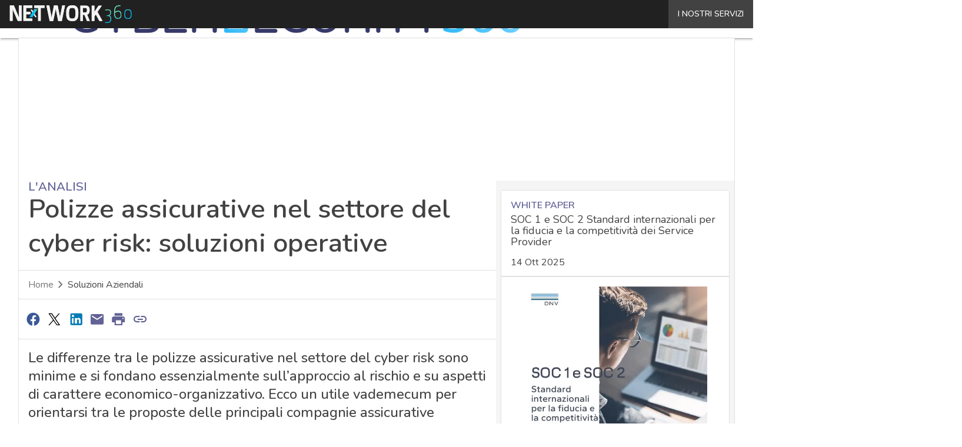

--- FILE ---
content_type: text/html; charset=UTF-8
request_url: https://www.cybersecurity360.it/?wordfence_syncAttackData=1768406586.5768
body_size: 48634
content:
<!DOCTYPE html><html lang="it-IT" prefix="og: http://ogp.me/ns# fb: http://ogp.me/ns/fb#" theme="light"><head><link rel="preconnect" href="https://fonts.gstatic.com/" crossorigin /> <script src="[data-uri]" defer></script>  <script type="pmdelayedscript" data-cfasync="false" data-no-optimize="1" data-no-defer="1" data-no-minify="1">(function(w,d,s,l,i){w[l]=w[l]||[];w[l].push({'gtm.start':
new Date().getTime(),event:'gtm.js'});var f=d.getElementsByTagName(s)[0],
j=d.createElement(s),dl=l!='dataLayer'?'&l='+l:'';j.async=true;j.src=
'https://www.googletagmanager.com/gtm.js?id='+i+dl;f.parentNode.insertBefore(j,f);
})(window,document,'script','dataLayer','GTM-KVGR3V');</script> <meta http-equiv="content-type" content="text/html; charset=UTF-8"><meta name="viewport" content="width=device-width, initial-scale=1.0" /> <script data-cfasync="false" data-no-defer="1" data-no-minify="1" data-no-optimize="1">var ewww_webp_supported=!1;function check_webp_feature(A,e){var w;e=void 0!==e?e:function(){},ewww_webp_supported?e(ewww_webp_supported):((w=new Image).onload=function(){ewww_webp_supported=0<w.width&&0<w.height,e&&e(ewww_webp_supported)},w.onerror=function(){e&&e(!1)},w.src="data:image/webp;base64,"+{alpha:"UklGRkoAAABXRUJQVlA4WAoAAAAQAAAAAAAAAAAAQUxQSAwAAAARBxAR/Q9ERP8DAABWUDggGAAAABQBAJ0BKgEAAQAAAP4AAA3AAP7mtQAAAA=="}[A])}check_webp_feature("alpha");</script><script data-cfasync="false" data-no-defer="1" data-no-minify="1" data-no-optimize="1" type="pmdelayedscript">var Arrive=function(c,w){"use strict";if(c.MutationObserver&&"undefined"!=typeof HTMLElement){var r,a=0,u=(r=HTMLElement.prototype.matches||HTMLElement.prototype.webkitMatchesSelector||HTMLElement.prototype.mozMatchesSelector||HTMLElement.prototype.msMatchesSelector,{matchesSelector:function(e,t){return e instanceof HTMLElement&&r.call(e,t)},addMethod:function(e,t,r){var a=e[t];e[t]=function(){return r.length==arguments.length?r.apply(this,arguments):"function"==typeof a?a.apply(this,arguments):void 0}},callCallbacks:function(e,t){t&&t.options.onceOnly&&1==t.firedElems.length&&(e=[e[0]]);for(var r,a=0;r=e[a];a++)r&&r.callback&&r.callback.call(r.elem,r.elem);t&&t.options.onceOnly&&1==t.firedElems.length&&t.me.unbindEventWithSelectorAndCallback.call(t.target,t.selector,t.callback)},checkChildNodesRecursively:function(e,t,r,a){for(var i,n=0;i=e[n];n++)r(i,t,a)&&a.push({callback:t.callback,elem:i}),0<i.childNodes.length&&u.checkChildNodesRecursively(i.childNodes,t,r,a)},mergeArrays:function(e,t){var r,a={};for(r in e)e.hasOwnProperty(r)&&(a[r]=e[r]);for(r in t)t.hasOwnProperty(r)&&(a[r]=t[r]);return a},toElementsArray:function(e){return e=void 0!==e&&("number"!=typeof e.length||e===c)?[e]:e}}),e=(l.prototype.addEvent=function(e,t,r,a){a={target:e,selector:t,options:r,callback:a,firedElems:[]};return this._beforeAdding&&this._beforeAdding(a),this._eventsBucket.push(a),a},l.prototype.removeEvent=function(e){for(var t,r=this._eventsBucket.length-1;t=this._eventsBucket[r];r--)e(t)&&(this._beforeRemoving&&this._beforeRemoving(t),(t=this._eventsBucket.splice(r,1))&&t.length&&(t[0].callback=null))},l.prototype.beforeAdding=function(e){this._beforeAdding=e},l.prototype.beforeRemoving=function(e){this._beforeRemoving=e},l),t=function(i,n){var o=new e,l=this,s={fireOnAttributesModification:!1};return o.beforeAdding(function(t){var e=t.target;e!==c.document&&e!==c||(e=document.getElementsByTagName("html")[0]);var r=new MutationObserver(function(e){n.call(this,e,t)}),a=i(t.options);r.observe(e,a),t.observer=r,t.me=l}),o.beforeRemoving(function(e){e.observer.disconnect()}),this.bindEvent=function(e,t,r){t=u.mergeArrays(s,t);for(var a=u.toElementsArray(this),i=0;i<a.length;i++)o.addEvent(a[i],e,t,r)},this.unbindEvent=function(){var r=u.toElementsArray(this);o.removeEvent(function(e){for(var t=0;t<r.length;t++)if(this===w||e.target===r[t])return!0;return!1})},this.unbindEventWithSelectorOrCallback=function(r){var a=u.toElementsArray(this),i=r,e="function"==typeof r?function(e){for(var t=0;t<a.length;t++)if((this===w||e.target===a[t])&&e.callback===i)return!0;return!1}:function(e){for(var t=0;t<a.length;t++)if((this===w||e.target===a[t])&&e.selector===r)return!0;return!1};o.removeEvent(e)},this.unbindEventWithSelectorAndCallback=function(r,a){var i=u.toElementsArray(this);o.removeEvent(function(e){for(var t=0;t<i.length;t++)if((this===w||e.target===i[t])&&e.selector===r&&e.callback===a)return!0;return!1})},this},i=new function(){var s={fireOnAttributesModification:!1,onceOnly:!1,existing:!1};function n(e,t,r){return!(!u.matchesSelector(e,t.selector)||(e._id===w&&(e._id=a++),-1!=t.firedElems.indexOf(e._id)))&&(t.firedElems.push(e._id),!0)}var c=(i=new t(function(e){var t={attributes:!1,childList:!0,subtree:!0};return e.fireOnAttributesModification&&(t.attributes=!0),t},function(e,i){e.forEach(function(e){var t=e.addedNodes,r=e.target,a=[];null!==t&&0<t.length?u.checkChildNodesRecursively(t,i,n,a):"attributes"===e.type&&n(r,i)&&a.push({callback:i.callback,elem:r}),u.callCallbacks(a,i)})})).bindEvent;return i.bindEvent=function(e,t,r){t=void 0===r?(r=t,s):u.mergeArrays(s,t);var a=u.toElementsArray(this);if(t.existing){for(var i=[],n=0;n<a.length;n++)for(var o=a[n].querySelectorAll(e),l=0;l<o.length;l++)i.push({callback:r,elem:o[l]});if(t.onceOnly&&i.length)return r.call(i[0].elem,i[0].elem);setTimeout(u.callCallbacks,1,i)}c.call(this,e,t,r)},i},o=new function(){var a={};function i(e,t){return u.matchesSelector(e,t.selector)}var n=(o=new t(function(){return{childList:!0,subtree:!0}},function(e,r){e.forEach(function(e){var t=e.removedNodes,e=[];null!==t&&0<t.length&&u.checkChildNodesRecursively(t,r,i,e),u.callCallbacks(e,r)})})).bindEvent;return o.bindEvent=function(e,t,r){t=void 0===r?(r=t,a):u.mergeArrays(a,t),n.call(this,e,t,r)},o};d(HTMLElement.prototype),d(NodeList.prototype),d(HTMLCollection.prototype),d(HTMLDocument.prototype),d(Window.prototype);var n={};return s(i,n,"unbindAllArrive"),s(o,n,"unbindAllLeave"),n}function l(){this._eventsBucket=[],this._beforeAdding=null,this._beforeRemoving=null}function s(e,t,r){u.addMethod(t,r,e.unbindEvent),u.addMethod(t,r,e.unbindEventWithSelectorOrCallback),u.addMethod(t,r,e.unbindEventWithSelectorAndCallback)}function d(e){e.arrive=i.bindEvent,s(i,e,"unbindArrive"),e.leave=o.bindEvent,s(o,e,"unbindLeave")}}(window,void 0),ewww_webp_supported=!1;function check_webp_feature(e,t){var r;ewww_webp_supported?t(ewww_webp_supported):((r=new Image).onload=function(){ewww_webp_supported=0<r.width&&0<r.height,t(ewww_webp_supported)},r.onerror=function(){t(!1)},r.src="data:image/webp;base64,"+{alpha:"UklGRkoAAABXRUJQVlA4WAoAAAAQAAAAAAAAAAAAQUxQSAwAAAARBxAR/Q9ERP8DAABWUDggGAAAABQBAJ0BKgEAAQAAAP4AAA3AAP7mtQAAAA==",animation:"UklGRlIAAABXRUJQVlA4WAoAAAASAAAAAAAAAAAAQU5JTQYAAAD/////AABBTk1GJgAAAAAAAAAAAAAAAAAAAGQAAABWUDhMDQAAAC8AAAAQBxAREYiI/gcA"}[e])}function ewwwLoadImages(e){if(e){for(var t=document.querySelectorAll(".batch-image img, .image-wrapper a, .ngg-pro-masonry-item a, .ngg-galleria-offscreen-seo-wrapper a"),r=0,a=t.length;r<a;r++)ewwwAttr(t[r],"data-src",t[r].getAttribute("data-webp")),ewwwAttr(t[r],"data-thumbnail",t[r].getAttribute("data-webp-thumbnail"));for(var i=document.querySelectorAll("div.woocommerce-product-gallery__image"),r=0,a=i.length;r<a;r++)ewwwAttr(i[r],"data-thumb",i[r].getAttribute("data-webp-thumb"))}for(var n=document.querySelectorAll("video"),r=0,a=n.length;r<a;r++)ewwwAttr(n[r],"poster",e?n[r].getAttribute("data-poster-webp"):n[r].getAttribute("data-poster-image"));for(var o,l=document.querySelectorAll("img.ewww_webp_lazy_load"),r=0,a=l.length;r<a;r++)e&&(ewwwAttr(l[r],"data-lazy-srcset",l[r].getAttribute("data-lazy-srcset-webp")),ewwwAttr(l[r],"data-srcset",l[r].getAttribute("data-srcset-webp")),ewwwAttr(l[r],"data-lazy-src",l[r].getAttribute("data-lazy-src-webp")),ewwwAttr(l[r],"data-src",l[r].getAttribute("data-src-webp")),ewwwAttr(l[r],"data-orig-file",l[r].getAttribute("data-webp-orig-file")),ewwwAttr(l[r],"data-medium-file",l[r].getAttribute("data-webp-medium-file")),ewwwAttr(l[r],"data-large-file",l[r].getAttribute("data-webp-large-file")),null!=(o=l[r].getAttribute("srcset"))&&!1!==o&&o.includes("R0lGOD")&&ewwwAttr(l[r],"src",l[r].getAttribute("data-lazy-src-webp"))),l[r].className=l[r].className.replace(/\bewww_webp_lazy_load\b/,"");for(var s=document.querySelectorAll(".ewww_webp"),r=0,a=s.length;r<a;r++)e?(ewwwAttr(s[r],"srcset",s[r].getAttribute("data-srcset-webp")),ewwwAttr(s[r],"src",s[r].getAttribute("data-src-webp")),ewwwAttr(s[r],"data-orig-file",s[r].getAttribute("data-webp-orig-file")),ewwwAttr(s[r],"data-medium-file",s[r].getAttribute("data-webp-medium-file")),ewwwAttr(s[r],"data-large-file",s[r].getAttribute("data-webp-large-file")),ewwwAttr(s[r],"data-large_image",s[r].getAttribute("data-webp-large_image")),ewwwAttr(s[r],"data-src",s[r].getAttribute("data-webp-src"))):(ewwwAttr(s[r],"srcset",s[r].getAttribute("data-srcset-img")),ewwwAttr(s[r],"src",s[r].getAttribute("data-src-img"))),s[r].className=s[r].className.replace(/\bewww_webp\b/,"ewww_webp_loaded");window.jQuery&&jQuery.fn.isotope&&jQuery.fn.imagesLoaded&&(jQuery(".fusion-posts-container-infinite").imagesLoaded(function(){jQuery(".fusion-posts-container-infinite").hasClass("isotope")&&jQuery(".fusion-posts-container-infinite").isotope()}),jQuery(".fusion-portfolio:not(.fusion-recent-works) .fusion-portfolio-wrapper").imagesLoaded(function(){jQuery(".fusion-portfolio:not(.fusion-recent-works) .fusion-portfolio-wrapper").isotope()}))}function ewwwWebPInit(e){ewwwLoadImages(e),ewwwNggLoadGalleries(e),document.arrive(".ewww_webp",function(){ewwwLoadImages(e)}),document.arrive(".ewww_webp_lazy_load",function(){ewwwLoadImages(e)}),document.arrive("videos",function(){ewwwLoadImages(e)}),"loading"==document.readyState?document.addEventListener("DOMContentLoaded",ewwwJSONParserInit):("undefined"!=typeof galleries&&ewwwNggParseGalleries(e),ewwwWooParseVariations(e))}function ewwwAttr(e,t,r){null!=r&&!1!==r&&e.setAttribute(t,r)}function ewwwJSONParserInit(){"undefined"!=typeof galleries&&check_webp_feature("alpha",ewwwNggParseGalleries),check_webp_feature("alpha",ewwwWooParseVariations)}function ewwwWooParseVariations(e){if(e)for(var t=document.querySelectorAll("form.variations_form"),r=0,a=t.length;r<a;r++){var i=t[r].getAttribute("data-product_variations"),n=!1;try{for(var o in i=JSON.parse(i))void 0!==i[o]&&void 0!==i[o].image&&(void 0!==i[o].image.src_webp&&(i[o].image.src=i[o].image.src_webp,n=!0),void 0!==i[o].image.srcset_webp&&(i[o].image.srcset=i[o].image.srcset_webp,n=!0),void 0!==i[o].image.full_src_webp&&(i[o].image.full_src=i[o].image.full_src_webp,n=!0),void 0!==i[o].image.gallery_thumbnail_src_webp&&(i[o].image.gallery_thumbnail_src=i[o].image.gallery_thumbnail_src_webp,n=!0),void 0!==i[o].image.thumb_src_webp&&(i[o].image.thumb_src=i[o].image.thumb_src_webp,n=!0));n&&ewwwAttr(t[r],"data-product_variations",JSON.stringify(i))}catch(e){}}}function ewwwNggParseGalleries(e){if(e)for(var t in galleries){var r=galleries[t];galleries[t].images_list=ewwwNggParseImageList(r.images_list)}}function ewwwNggLoadGalleries(e){e&&document.addEventListener("ngg.galleria.themeadded",function(e,t){window.ngg_galleria._create_backup=window.ngg_galleria.create,window.ngg_galleria.create=function(e,t){var r=$(e).data("id");return galleries["gallery_"+r].images_list=ewwwNggParseImageList(galleries["gallery_"+r].images_list),window.ngg_galleria._create_backup(e,t)}})}function ewwwNggParseImageList(e){for(var t in e){var r=e[t];if(void 0!==r["image-webp"]&&(e[t].image=r["image-webp"],delete e[t]["image-webp"]),void 0!==r["thumb-webp"]&&(e[t].thumb=r["thumb-webp"],delete e[t]["thumb-webp"]),void 0!==r.full_image_webp&&(e[t].full_image=r.full_image_webp,delete e[t].full_image_webp),void 0!==r.srcsets)for(var a in r.srcsets)nggSrcset=r.srcsets[a],void 0!==r.srcsets[a+"-webp"]&&(e[t].srcsets[a]=r.srcsets[a+"-webp"],delete e[t].srcsets[a+"-webp"]);if(void 0!==r.full_srcsets)for(var i in r.full_srcsets)nggFSrcset=r.full_srcsets[i],void 0!==r.full_srcsets[i+"-webp"]&&(e[t].full_srcsets[i]=r.full_srcsets[i+"-webp"],delete e[t].full_srcsets[i+"-webp"])}return e}check_webp_feature("alpha",ewwwWebPInit);</script><meta name='robots' content='index, follow, max-image-preview:large, max-snippet:-1, max-video-preview:-1' /><style>img:is([sizes="auto" i], [sizes^="auto," i]) { contain-intrinsic-size: 3000px 1500px }</style><link rel='dns-prefetch' href='//img.cybersecurity360.it'><link rel='dns-prefetch' href='//hsjs.digital360.it'><link rel="preload" href="https://www.cybersecurity360.it/wp-content/plugins/rate-my-post/public/css/fonts/ratemypost.ttf" type="font/ttf" as="font" crossorigin="anonymous"><title>Cyber Security 360 - Sicurezza informatica, IT Security e Cyber Crime</title><link rel="preload" href="https://dnewpydm90vfx.cloudfront.net/wp-content/uploads/2025/02/Cybersecurity360_Cybersecurity_AI_Feat-1280x720.jpg" as="image" imagesrcset="https://dnewpydm90vfx.cloudfront.net/wp-content/uploads/2025/02/Cybersecurity360_Cybersecurity_AI_Feat-1280x720.jpg.webp 1280w, https://dnewpydm90vfx.cloudfront.net/wp-content/uploads/2025/02/Cybersecurity360_Cybersecurity_AI_Feat-156x88.jpg.webp 156w, https://dnewpydm90vfx.cloudfront.net/wp-content/uploads/2025/02/Cybersecurity360_Cybersecurity_AI_Feat-768x432.jpg.webp 768w, https://dnewpydm90vfx.cloudfront.net/wp-content/uploads/2025/02/Cybersecurity360_Cybersecurity_AI_Feat-1536x864.jpg.webp 1536w, https://dnewpydm90vfx.cloudfront.net/wp-content/uploads/2025/02/Cybersecurity360_Cybersecurity_AI_Feat-640x360.jpg.webp 640w, https://dnewpydm90vfx.cloudfront.net/wp-content/uploads/2025/02/Cybersecurity360_Cybersecurity_AI_Feat-1024x576.jpg.webp 1024w, https://dnewpydm90vfx.cloudfront.net/wp-content/uploads/2025/02/Cybersecurity360_Cybersecurity_AI_Feat-lq.jpg.webp 30w, https://dnewpydm90vfx.cloudfront.net/wp-content/uploads/2025/02/Cybersecurity360_Cybersecurity_AI_Feat.jpg.webp 1920w" imagesizes="(max-width: 600px) 100vw, (max-width: 992px) calc(100vw - 1.14rem - var(--wp--preset--spacing--medium) * 2 - 1.14rem * 2), (max-width: 1348px) 60vw, 822px" fetchpriority="high"><meta name="description" content="Cybersecurity 360 è la testata editoriale di Digital360 con approfondimenti, guide e casi studio sulla cybersecurity e il cyber crime. Scopri come proteggere i dati della tua azienda." /><link rel="canonical" href="https://www.cybersecurity360.it/" /><link rel="next" href="https://www.cybersecurity360.it/page/2/" /> <script type="application/ld+json" class="yoast-schema-graph">{"@context":"https://schema.org","@graph":[{"@type":"CollectionPage","@id":"https://www.cybersecurity360.it/","url":"https://www.cybersecurity360.it/","name":"Cyber Security 360 - Sicurezza informatica, IT Security e Cyber Crime","isPartOf":{"@id":"https://www.cybersecurity360.it/#website"},"about":{"@id":"https://www.cybersecurity360.it/#organization"},"description":"Cybersecurity 360 è la testata editoriale di Digital360 con approfondimenti, guide e casi studio sulla cybersecurity e il cyber crime. Scopri come proteggere i dati della tua azienda.","breadcrumb":{"@id":"https://www.cybersecurity360.it/#breadcrumb"},"inLanguage":"it-IT"},{"@type":"BreadcrumbList","@id":"https://www.cybersecurity360.it/#breadcrumb","itemListElement":[{"@type":"ListItem","position":1,"name":"Home"}]},{"@type":"WebSite","@id":"https://www.cybersecurity360.it/#website","url":"https://www.cybersecurity360.it/","name":"Cyber Security 360","description":"Sicurezza informatica, IT Security e Cyber Crime","publisher":{"@id":"https://www.cybersecurity360.it/#organization"},"potentialAction":[{"@type":"SearchAction","target":{"@type":"EntryPoint","urlTemplate":"https://www.cybersecurity360.it/?s={search_term_string}"},"query-input":{"@type":"PropertyValueSpecification","valueRequired":true,"valueName":"search_term_string"}}],"inLanguage":"it-IT"},{"@type":"Organization","@id":"https://www.cybersecurity360.it/#organization","name":"Cybersecurity 360","alternateName":"Cybersecurity360","url":"https://www.cybersecurity360.it/","logo":{"@type":"ImageObject","inLanguage":"it-IT","@id":"https://www.cybersecurity360.it/#/schema/logo/image/","url":"https://dnewpydm90vfx.cloudfront.net/wp-content/uploads/2025/03/Cybersecurity360_Logo-696x696-1.png","contentUrl":"https://dnewpydm90vfx.cloudfront.net/wp-content/uploads/2025/03/Cybersecurity360_Logo-696x696-1.png","width":696,"height":696,"caption":"Cybersecurity 360"},"image":{"@id":"https://www.cybersecurity360.it/#/schema/logo/image/"}}]}</script> <link rel='dns-prefetch' href='//www.youtube.com' /><link rel='dns-prefetch' href='//js.hs-scripts.com' /><link rel='dns-prefetch' href='//js.hsforms.net' /><link rel='dns-prefetch' href='//fonts.googleapis.com' /><link rel="alternate" type="application/rss+xml" title="Cyber Security 360 &raquo; Feed" href="https://www.cybersecurity360.it/feed/" /> <script type="pmdelayedscript" id="wpp-js" src="https://www.cybersecurity360.it/wp-content/plugins/wordpress-popular-posts/assets/js/wpp.min.js?ver=7.3.6" data-sampling="1" data-sampling-rate="100" data-api-url="https://www.cybersecurity360.it/wp-json/wordpress-popular-posts" data-post-id="0" data-token="dc620b292e" data-lang="0" data-debug="0" data-perfmatters-type="text/javascript" data-cfasync="false" data-no-optimize="1" data-no-defer="1" data-no-minify="1"></script> <script src="[data-uri]" defer></script><script data-optimized="1" src="https://www.cybersecurity360.it/wp-content/plugins/litespeed-cache/assets/js/webfontloader.min.js" defer></script> <link rel="stylesheet" id="custom-child-css-css" href="https://www.cybersecurity360.it/wp-content/cache/perfmatters/www.cybersecurity360.it/minify/e220261036be.child-style.min.css?ver=1.3.5" type="text/css" media="all"><style id='global-styles-inline-css' type='text/css'>:root{--wp--preset--aspect-ratio--square: 1;--wp--preset--aspect-ratio--4-3: 4/3;--wp--preset--aspect-ratio--3-4: 3/4;--wp--preset--aspect-ratio--3-2: 3/2;--wp--preset--aspect-ratio--2-3: 2/3;--wp--preset--aspect-ratio--16-9: 16/9;--wp--preset--aspect-ratio--9-16: 9/16;--wp--preset--color--black: #000000;--wp--preset--color--cyan-bluish-gray: #abb8c3;--wp--preset--color--white: #ffffff;--wp--preset--color--pale-pink: #f78da7;--wp--preset--color--vivid-red: #cf2e2e;--wp--preset--color--luminous-vivid-orange: #ff6900;--wp--preset--color--luminous-vivid-amber: #fcb900;--wp--preset--color--light-green-cyan: #7bdcb5;--wp--preset--color--vivid-green-cyan: #00d084;--wp--preset--color--pale-cyan-blue: #8ed1fc;--wp--preset--color--vivid-cyan-blue: #0693e3;--wp--preset--color--vivid-purple: #9b51e0;--wp--preset--color--primary: #626296;--wp--preset--color--primary-darken: #353868;--wp--preset--color--primary-lighten: #918fc7;--wp--preset--color--accent: #29b6f6;--wp--preset--color--accent-darken: #0077c2;--wp--preset--color--accent-lighten: #80d6ff;--wp--preset--color--white-primary: #f5f5f5;--wp--preset--color--white-darken: #e0e0e0;--wp--preset--color--white-lighten: #FFFFFF;--wp--preset--color--grey-primary: #616161;--wp--preset--color--grey-darken: #424242;--wp--preset--color--grey-lighten: #757575;--wp--preset--gradient--vivid-cyan-blue-to-vivid-purple: linear-gradient(135deg,rgba(6,147,227,1) 0%,rgb(155,81,224) 100%);--wp--preset--gradient--light-green-cyan-to-vivid-green-cyan: linear-gradient(135deg,rgb(122,220,180) 0%,rgb(0,208,130) 100%);--wp--preset--gradient--luminous-vivid-amber-to-luminous-vivid-orange: linear-gradient(135deg,rgba(252,185,0,1) 0%,rgba(255,105,0,1) 100%);--wp--preset--gradient--luminous-vivid-orange-to-vivid-red: linear-gradient(135deg,rgba(255,105,0,1) 0%,rgb(207,46,46) 100%);--wp--preset--gradient--very-light-gray-to-cyan-bluish-gray: linear-gradient(135deg,rgb(238,238,238) 0%,rgb(169,184,195) 100%);--wp--preset--gradient--cool-to-warm-spectrum: linear-gradient(135deg,rgb(74,234,220) 0%,rgb(151,120,209) 20%,rgb(207,42,186) 40%,rgb(238,44,130) 60%,rgb(251,105,98) 80%,rgb(254,248,76) 100%);--wp--preset--gradient--blush-light-purple: linear-gradient(135deg,rgb(255,206,236) 0%,rgb(152,150,240) 100%);--wp--preset--gradient--blush-bordeaux: linear-gradient(135deg,rgb(254,205,165) 0%,rgb(254,45,45) 50%,rgb(107,0,62) 100%);--wp--preset--gradient--luminous-dusk: linear-gradient(135deg,rgb(255,203,112) 0%,rgb(199,81,192) 50%,rgb(65,88,208) 100%);--wp--preset--gradient--pale-ocean: linear-gradient(135deg,rgb(255,245,203) 0%,rgb(182,227,212) 50%,rgb(51,167,181) 100%);--wp--preset--gradient--electric-grass: linear-gradient(135deg,rgb(202,248,128) 0%,rgb(113,206,126) 100%);--wp--preset--gradient--midnight: linear-gradient(135deg,rgb(2,3,129) 0%,rgb(40,116,252) 100%);--wp--preset--font-size--small: 0.875rem;--wp--preset--font-size--medium: 1rem;--wp--preset--font-size--large: 1.25rem;--wp--preset--font-size--x-large: 1.5rem;--wp--preset--font-size--x-small: 0,714rem;--wp--preset--font-size--x-medium: 1.125rem;--wp--preset--font-size--xx-large: 2.125rem;--wp--preset--font-size--xxx-large: 2.8125rem;--wp--preset--font-size--xxxx-large: 3.75rem;--wp--preset--font-family--font-2: Muli;--wp--preset--font-family--font-1: Nunito;--wp--preset--spacing--20: 0.44rem;--wp--preset--spacing--30: 0.67rem;--wp--preset--spacing--40: 1rem;--wp--preset--spacing--50: 1.5rem;--wp--preset--spacing--60: 2.25rem;--wp--preset--spacing--70: 3.38rem;--wp--preset--spacing--80: 5.06rem;--wp--preset--spacing--extra-small: 8px;--wp--preset--spacing--small: 12px;--wp--preset--spacing--half-medium: 14px;--wp--preset--spacing--medium: 16px;--wp--preset--spacing--large: 24px;--wp--preset--shadow--natural: 6px 6px 9px rgba(0, 0, 0, 0.2);--wp--preset--shadow--deep: 12px 12px 50px rgba(0, 0, 0, 0.4);--wp--preset--shadow--sharp: 6px 6px 0px rgba(0, 0, 0, 0.2);--wp--preset--shadow--outlined: 6px 6px 0px -3px rgba(255, 255, 255, 1), 6px 6px rgba(0, 0, 0, 1);--wp--preset--shadow--crisp: 6px 6px 0px rgba(0, 0, 0, 1);--wp--custom--spacing--x-small: 0.5rem;--wp--custom--spacing--small: 0.75rem;--wp--custom--spacing--medium: 1rem;--wp--custom--spacing--left-toolbar: 431px;--wp--custom--font-weight--normal: 400;--wp--custom--font-weight--semibold: 500;--wp--custom--font-weight--bold: 600;--wp--custom--logo-size--navbar--full--height: 18px;--wp--custom--logo-size--navbar--full--width: 251px;--wp--custom--logo-size--navbar--tablet--height: 16px;--wp--custom--logo-size--navbar--tablet--width: 223px;--wp--custom--logo-size--navbar--mobile--height: 16px;--wp--custom--logo-size--navbar--mobile--width: 223px;--wp--custom--logo-size--drawer--height: 16px;--wp--custom--logo-size--drawer--width: 223px;--wp--custom--logo-size--header--large--height: 44px;--wp--custom--logo-size--header--large--width: 614px;--wp--custom--logo-size--header--medium--height: 32px;--wp--custom--logo-size--header--medium--width: 447px;--wp--custom--logo-size--header--small--height: 32px;--wp--custom--logo-size--header--small--width: 447px;--wp--custom--logo-size--footer--large--height: 18px;--wp--custom--logo-size--footer--large--width: 251px;--wp--custom--logo-size--footer--medium--height: 18px;--wp--custom--logo-size--footer--medium--width: 251px;--wp--custom--logo-size--footer--small--height: 18px;--wp--custom--logo-size--footer--small--width: 251px;--wp--custom--colors--primary-opacity--color: #6262961A;}:root { --wp--style--global--content-size: 800px;--wp--style--global--wide-size: 1024px; }:where(body) { margin: 0; }.wp-site-blocks > .alignleft { float: left; margin-right: 2em; }.wp-site-blocks > .alignright { float: right; margin-left: 2em; }.wp-site-blocks > .aligncenter { justify-content: center; margin-left: auto; margin-right: auto; }:where(.wp-site-blocks) > * { margin-block-start: var(--wp--preset--spacing--medium); margin-block-end: 0; }:where(.wp-site-blocks) > :first-child { margin-block-start: 0; }:where(.wp-site-blocks) > :last-child { margin-block-end: 0; }:root { --wp--style--block-gap: var(--wp--preset--spacing--medium); }:root :where(.is-layout-flow) > :first-child{margin-block-start: 0;}:root :where(.is-layout-flow) > :last-child{margin-block-end: 0;}:root :where(.is-layout-flow) > *{margin-block-start: var(--wp--preset--spacing--medium);margin-block-end: 0;}:root :where(.is-layout-constrained) > :first-child{margin-block-start: 0;}:root :where(.is-layout-constrained) > :last-child{margin-block-end: 0;}:root :where(.is-layout-constrained) > *{margin-block-start: var(--wp--preset--spacing--medium);margin-block-end: 0;}:root :where(.is-layout-flex){gap: var(--wp--preset--spacing--medium);}:root :where(.is-layout-grid){gap: var(--wp--preset--spacing--medium);}.is-layout-flow > .alignleft{float: left;margin-inline-start: 0;margin-inline-end: 2em;}.is-layout-flow > .alignright{float: right;margin-inline-start: 2em;margin-inline-end: 0;}.is-layout-flow > .aligncenter{margin-left: auto !important;margin-right: auto !important;}.is-layout-constrained > .alignleft{float: left;margin-inline-start: 0;margin-inline-end: 2em;}.is-layout-constrained > .alignright{float: right;margin-inline-start: 2em;margin-inline-end: 0;}.is-layout-constrained > .aligncenter{margin-left: auto !important;margin-right: auto !important;}.is-layout-constrained > :where(:not(.alignleft):not(.alignright):not(.alignfull)){max-width: var(--wp--style--global--content-size);margin-left: auto !important;margin-right: auto !important;}.is-layout-constrained > .alignwide{max-width: var(--wp--style--global--wide-size);}body .is-layout-flex{display: flex;}.is-layout-flex{flex-wrap: wrap;align-items: center;}.is-layout-flex > :is(*, div){margin: 0;}body .is-layout-grid{display: grid;}.is-layout-grid > :is(*, div){margin: 0;}body{padding-top: 0px;padding-right: 0px;padding-bottom: 0px;padding-left: 0px;}a:where(:not(.wp-element-button)){text-decoration: false;}:root :where(.wp-element-button, .wp-block-button__link){background-color: #32373c;border-width: 0;color: #fff;font-family: inherit;font-size: inherit;line-height: inherit;padding: calc(0.667em + 2px) calc(1.333em + 2px);text-decoration: none;}:root :where(.wp-block-pullquote){font-size: 1.5em;line-height: 1.6;}:root :where(.wp-block-separator){border-color: var(--wp--preset--color--white-darken);border-width: 0 0 1px 0;margin-top: 0px;margin-bottom: 0px;}.has-black-color{color: var(--wp--preset--color--black) !important;}.has-cyan-bluish-gray-color{color: var(--wp--preset--color--cyan-bluish-gray) !important;}.has-white-color{color: var(--wp--preset--color--white) !important;}.has-pale-pink-color{color: var(--wp--preset--color--pale-pink) !important;}.has-vivid-red-color{color: var(--wp--preset--color--vivid-red) !important;}.has-luminous-vivid-orange-color{color: var(--wp--preset--color--luminous-vivid-orange) !important;}.has-luminous-vivid-amber-color{color: var(--wp--preset--color--luminous-vivid-amber) !important;}.has-light-green-cyan-color{color: var(--wp--preset--color--light-green-cyan) !important;}.has-vivid-green-cyan-color{color: var(--wp--preset--color--vivid-green-cyan) !important;}.has-pale-cyan-blue-color{color: var(--wp--preset--color--pale-cyan-blue) !important;}.has-vivid-cyan-blue-color{color: var(--wp--preset--color--vivid-cyan-blue) !important;}.has-vivid-purple-color{color: var(--wp--preset--color--vivid-purple) !important;}.has-primary-color{color: var(--wp--preset--color--primary) !important;}.has-primary-darken-color{color: var(--wp--preset--color--primary-darken) !important;}.has-primary-lighten-color{color: var(--wp--preset--color--primary-lighten) !important;}.has-accent-color{color: var(--wp--preset--color--accent) !important;}.has-accent-darken-color{color: var(--wp--preset--color--accent-darken) !important;}.has-accent-lighten-color{color: var(--wp--preset--color--accent-lighten) !important;}.has-white-primary-color{color: var(--wp--preset--color--white-primary) !important;}.has-white-darken-color{color: var(--wp--preset--color--white-darken) !important;}.has-white-lighten-color{color: var(--wp--preset--color--white-lighten) !important;}.has-grey-primary-color{color: var(--wp--preset--color--grey-primary) !important;}.has-grey-darken-color{color: var(--wp--preset--color--grey-darken) !important;}.has-grey-lighten-color{color: var(--wp--preset--color--grey-lighten) !important;}.has-black-background-color{background-color: var(--wp--preset--color--black) !important;}.has-cyan-bluish-gray-background-color{background-color: var(--wp--preset--color--cyan-bluish-gray) !important;}.has-white-background-color{background-color: var(--wp--preset--color--white) !important;}.has-pale-pink-background-color{background-color: var(--wp--preset--color--pale-pink) !important;}.has-vivid-red-background-color{background-color: var(--wp--preset--color--vivid-red) !important;}.has-luminous-vivid-orange-background-color{background-color: var(--wp--preset--color--luminous-vivid-orange) !important;}.has-luminous-vivid-amber-background-color{background-color: var(--wp--preset--color--luminous-vivid-amber) !important;}.has-light-green-cyan-background-color{background-color: var(--wp--preset--color--light-green-cyan) !important;}.has-vivid-green-cyan-background-color{background-color: var(--wp--preset--color--vivid-green-cyan) !important;}.has-pale-cyan-blue-background-color{background-color: var(--wp--preset--color--pale-cyan-blue) !important;}.has-vivid-cyan-blue-background-color{background-color: var(--wp--preset--color--vivid-cyan-blue) !important;}.has-vivid-purple-background-color{background-color: var(--wp--preset--color--vivid-purple) !important;}.has-primary-background-color{background-color: var(--wp--preset--color--primary) !important;}.has-primary-darken-background-color{background-color: var(--wp--preset--color--primary-darken) !important;}.has-primary-lighten-background-color{background-color: var(--wp--preset--color--primary-lighten) !important;}.has-accent-background-color{background-color: var(--wp--preset--color--accent) !important;}.has-accent-darken-background-color{background-color: var(--wp--preset--color--accent-darken) !important;}.has-accent-lighten-background-color{background-color: var(--wp--preset--color--accent-lighten) !important;}.has-white-primary-background-color{background-color: var(--wp--preset--color--white-primary) !important;}.has-white-darken-background-color{background-color: var(--wp--preset--color--white-darken) !important;}.has-white-lighten-background-color{background-color: var(--wp--preset--color--white-lighten) !important;}.has-grey-primary-background-color{background-color: var(--wp--preset--color--grey-primary) !important;}.has-grey-darken-background-color{background-color: var(--wp--preset--color--grey-darken) !important;}.has-grey-lighten-background-color{background-color: var(--wp--preset--color--grey-lighten) !important;}.has-black-border-color{border-color: var(--wp--preset--color--black) !important;}.has-cyan-bluish-gray-border-color{border-color: var(--wp--preset--color--cyan-bluish-gray) !important;}.has-white-border-color{border-color: var(--wp--preset--color--white) !important;}.has-pale-pink-border-color{border-color: var(--wp--preset--color--pale-pink) !important;}.has-vivid-red-border-color{border-color: var(--wp--preset--color--vivid-red) !important;}.has-luminous-vivid-orange-border-color{border-color: var(--wp--preset--color--luminous-vivid-orange) !important;}.has-luminous-vivid-amber-border-color{border-color: var(--wp--preset--color--luminous-vivid-amber) !important;}.has-light-green-cyan-border-color{border-color: var(--wp--preset--color--light-green-cyan) !important;}.has-vivid-green-cyan-border-color{border-color: var(--wp--preset--color--vivid-green-cyan) !important;}.has-pale-cyan-blue-border-color{border-color: var(--wp--preset--color--pale-cyan-blue) !important;}.has-vivid-cyan-blue-border-color{border-color: var(--wp--preset--color--vivid-cyan-blue) !important;}.has-vivid-purple-border-color{border-color: var(--wp--preset--color--vivid-purple) !important;}.has-primary-border-color{border-color: var(--wp--preset--color--primary) !important;}.has-primary-darken-border-color{border-color: var(--wp--preset--color--primary-darken) !important;}.has-primary-lighten-border-color{border-color: var(--wp--preset--color--primary-lighten) !important;}.has-accent-border-color{border-color: var(--wp--preset--color--accent) !important;}.has-accent-darken-border-color{border-color: var(--wp--preset--color--accent-darken) !important;}.has-accent-lighten-border-color{border-color: var(--wp--preset--color--accent-lighten) !important;}.has-white-primary-border-color{border-color: var(--wp--preset--color--white-primary) !important;}.has-white-darken-border-color{border-color: var(--wp--preset--color--white-darken) !important;}.has-white-lighten-border-color{border-color: var(--wp--preset--color--white-lighten) !important;}.has-grey-primary-border-color{border-color: var(--wp--preset--color--grey-primary) !important;}.has-grey-darken-border-color{border-color: var(--wp--preset--color--grey-darken) !important;}.has-grey-lighten-border-color{border-color: var(--wp--preset--color--grey-lighten) !important;}.has-vivid-cyan-blue-to-vivid-purple-gradient-background{background: var(--wp--preset--gradient--vivid-cyan-blue-to-vivid-purple) !important;}.has-light-green-cyan-to-vivid-green-cyan-gradient-background{background: var(--wp--preset--gradient--light-green-cyan-to-vivid-green-cyan) !important;}.has-luminous-vivid-amber-to-luminous-vivid-orange-gradient-background{background: var(--wp--preset--gradient--luminous-vivid-amber-to-luminous-vivid-orange) !important;}.has-luminous-vivid-orange-to-vivid-red-gradient-background{background: var(--wp--preset--gradient--luminous-vivid-orange-to-vivid-red) !important;}.has-very-light-gray-to-cyan-bluish-gray-gradient-background{background: var(--wp--preset--gradient--very-light-gray-to-cyan-bluish-gray) !important;}.has-cool-to-warm-spectrum-gradient-background{background: var(--wp--preset--gradient--cool-to-warm-spectrum) !important;}.has-blush-light-purple-gradient-background{background: var(--wp--preset--gradient--blush-light-purple) !important;}.has-blush-bordeaux-gradient-background{background: var(--wp--preset--gradient--blush-bordeaux) !important;}.has-luminous-dusk-gradient-background{background: var(--wp--preset--gradient--luminous-dusk) !important;}.has-pale-ocean-gradient-background{background: var(--wp--preset--gradient--pale-ocean) !important;}.has-electric-grass-gradient-background{background: var(--wp--preset--gradient--electric-grass) !important;}.has-midnight-gradient-background{background: var(--wp--preset--gradient--midnight) !important;}.has-small-font-size{font-size: var(--wp--preset--font-size--small) !important;}.has-medium-font-size{font-size: var(--wp--preset--font-size--medium) !important;}.has-large-font-size{font-size: var(--wp--preset--font-size--large) !important;}.has-x-large-font-size{font-size: var(--wp--preset--font-size--x-large) !important;}.has-x-small-font-size{font-size: var(--wp--preset--font-size--x-small) !important;}.has-x-medium-font-size{font-size: var(--wp--preset--font-size--x-medium) !important;}.has-xx-large-font-size{font-size: var(--wp--preset--font-size--xx-large) !important;}.has-xxx-large-font-size{font-size: var(--wp--preset--font-size--xxx-large) !important;}.has-xxxx-large-font-size{font-size: var(--wp--preset--font-size--xxxx-large) !important;}.has-font-2-font-family{font-family: var(--wp--preset--font-family--font-2) !important;}.has-font-1-font-family{font-family: var(--wp--preset--font-family--font-1) !important;}</style><link rel="stylesheet" id="custom-css-css" href="https://www.cybersecurity360.it/wp-content/cache/perfmatters/www.cybersecurity360.it/minify/83cde698f1cd.home.min.css?ver=1.30.11" type="text/css" media="all"><link rel="stylesheet" id="theme-print-css-css" href="https://www.cybersecurity360.it/wp-content/cache/perfmatters/www.cybersecurity360.it/minify/cb5b3317fecb.print.min.css?ver=1.30.11" type="text/css" media="print"><link rel="stylesheet" id="side-newsletter-css-css" href="https://www.cybersecurity360.it/wp-content/cache/perfmatters/www.cybersecurity360.it/minify/bcd5d1a06406.sideNewsletter.min.css?ver=1.30.11" type="text/css" media="all"><link rel='stylesheet' id='home-css-css' href='https://www.cybersecurity360.it/wp-content/themes/WPTheme-AgendaDigitale/assets/build/home.css?ver=c8a6fee03969c29648ba' type='text/css' media='all' /><style id='wp-block-library-inline-css' type='text/css'>:root{--wp-admin-theme-color:#007cba;--wp-admin-theme-color--rgb:0,124,186;--wp-admin-theme-color-darker-10:#006ba1;--wp-admin-theme-color-darker-10--rgb:0,107,161;--wp-admin-theme-color-darker-20:#005a87;--wp-admin-theme-color-darker-20--rgb:0,90,135;--wp-admin-border-width-focus:2px;--wp-block-synced-color:#7a00df;--wp-block-synced-color--rgb:122,0,223;--wp-bound-block-color:var(--wp-block-synced-color)}@media (min-resolution:192dpi){:root{--wp-admin-border-width-focus:1.5px}}.wp-element-button{cursor:pointer}:root{--wp--preset--font-size--normal:16px;--wp--preset--font-size--huge:42px}:root .has-very-light-gray-background-color{background-color:#eee}:root .has-very-dark-gray-background-color{background-color:#313131}:root .has-very-light-gray-color{color:#eee}:root .has-very-dark-gray-color{color:#313131}:root .has-vivid-green-cyan-to-vivid-cyan-blue-gradient-background{background:linear-gradient(135deg,#00d084,#0693e3)}:root .has-purple-crush-gradient-background{background:linear-gradient(135deg,#34e2e4,#4721fb 50%,#ab1dfe)}:root .has-hazy-dawn-gradient-background{background:linear-gradient(135deg,#faaca8,#dad0ec)}:root .has-subdued-olive-gradient-background{background:linear-gradient(135deg,#fafae1,#67a671)}:root .has-atomic-cream-gradient-background{background:linear-gradient(135deg,#fdd79a,#004a59)}:root .has-nightshade-gradient-background{background:linear-gradient(135deg,#330968,#31cdcf)}:root .has-midnight-gradient-background{background:linear-gradient(135deg,#020381,#2874fc)}.has-regular-font-size{font-size:1em}.has-larger-font-size{font-size:2.625em}.has-normal-font-size{font-size:var(--wp--preset--font-size--normal)}.has-huge-font-size{font-size:var(--wp--preset--font-size--huge)}.has-text-align-center{text-align:center}.has-text-align-left{text-align:left}.has-text-align-right{text-align:right}#end-resizable-editor-section{display:none}.aligncenter{clear:both}.items-justified-left{justify-content:flex-start}.items-justified-center{justify-content:center}.items-justified-right{justify-content:flex-end}.items-justified-space-between{justify-content:space-between}.screen-reader-text{border:0;clip-path:inset(50%);height:1px;margin:-1px;overflow:hidden;padding:0;position:absolute;width:1px;word-wrap:normal!important}.screen-reader-text:focus{background-color:#ddd;clip-path:none;color:#444;display:block;font-size:1em;height:auto;left:5px;line-height:normal;padding:15px 23px 14px;text-decoration:none;top:5px;width:auto;z-index:100000}html :where(.has-border-color){border-style:solid}html :where([style*=border-top-color]){border-top-style:solid}html :where([style*=border-right-color]){border-right-style:solid}html :where([style*=border-bottom-color]){border-bottom-style:solid}html :where([style*=border-left-color]){border-left-style:solid}html :where([style*=border-width]){border-style:solid}html :where([style*=border-top-width]){border-top-style:solid}html :where([style*=border-right-width]){border-right-style:solid}html :where([style*=border-bottom-width]){border-bottom-style:solid}html :where([style*=border-left-width]){border-left-style:solid}html :where(img[class*=wp-image-]){height:auto;max-width:100%}:where(figure){margin:0 0 1em}html :where(.is-position-sticky){--wp-admin--admin-bar--position-offset:var(--wp-admin--admin-bar--height,0px)}@media screen and (max-width:600px){html :where(.is-position-sticky){--wp-admin--admin-bar--position-offset:0px}}</style><link rel='stylesheet' id='rate-my-post-css' href='https://www.cybersecurity360.it/wp-content/plugins/rate-my-post/public/css/rate-my-post.min.css?ver=4.4.4' type='text/css' media='all' /><link rel="stylesheet" id="footer-theme-css-css" href="https://www.cybersecurity360.it/wp-content/cache/perfmatters/www.cybersecurity360.it/minify/a932a388a103.footer.min.css?ver=2.0.0" type="text/css" media="all"><link rel='stylesheet' id='social-share-css-css' href='https://www.cybersecurity360.it/wp-content/plugins/WPPlugin-SocialShare/build/style.css?ver=1.4.0' type='text/css' media='all' /><link rel="stylesheet" id="toc-extra-css-css" href="https://www.cybersecurity360.it/wp-content/cache/perfmatters/www.cybersecurity360.it/minify/b8314bf4eba0.style.min.css?ver=1.5.0" type="text/css" media="all"><link rel="stylesheet" id="cookie_bar_style-css" href="https://www.cybersecurity360.it/wp-content/cache/perfmatters/www.cybersecurity360.it/minify/95250cfd3d5a.style.min.css?ver=1.5.1" type="text/css" media="all"><link rel="preload" href="https://fonts.googleapis.com/css2?family=Material+Symbols+Outlined%3AFILL%400..1&icon_names=arrow_drop_down%2Carrow_drop_up%2Ccall%2Cchevron_left%2Cchevron_right%2Cclose%2Ccontent_copy%2Cevent%2Cfile_download%2Ckeyboard_arrow_down%2Ckeyboard_arrow_left%2Ckeyboard_arrow_right%2Ckeyboard_arrow_up%2Cmail%2Cmenu%2Crelease_alert%2Cshare%2Cwhatshot&ver=6.8.3&display=swap" as="style" id="icon" media="all" onload="this.onload=null;this.rel='stylesheet'" ><link rel="stylesheet" id="header-css-css" href="https://www.cybersecurity360.it/wp-content/cache/perfmatters/www.cybersecurity360.it/minify/22c47e4cd29f.templateagenda-style.min.css?ver=2.6.4" type="text/css" media="all"><link rel="stylesheet" id="about-network-page-css-css" href="https://www.cybersecurity360.it/wp-content/cache/perfmatters/www.cybersecurity360.it/minify/e2ab448d6827.about-network-italia-style.min.css?ver=6.8.3" type="text/css" media="all"><link rel="stylesheet" id="nav-css-css" href="https://www.cybersecurity360.it/wp-content/cache/perfmatters/www.cybersecurity360.it/minify/381d20a3d32e.navbar.min.css?ver=2.0.3" type="text/css" media="all"><link rel="stylesheet" id="categories-images-styles-css" href="https://www.cybersecurity360.it/wp-content/cache/perfmatters/www.cybersecurity360.it/minify/da599e9f40e7.zci-styles.min.css?ver=3.3.1" type="text/css" media="all"><link rel="stylesheet" id="wordpress-popular-posts-css-css" href="https://www.cybersecurity360.it/wp-content/cache/perfmatters/www.cybersecurity360.it/minify/bc659c66ff14.wpp.min.css?ver=7.3.6" type="text/css" media="all"> <script type="pmdelayedscript" src="https://www.cybersecurity360.it/wp-includes/js/jquery/jquery.min.js?ver=3.7.1" id="jquery-core-js" data-perfmatters-type="text/javascript" data-cfasync="false" data-no-optimize="1" data-no-defer="1" data-no-minify="1"></script> <script type="text/javascript" id="page-scripts-js-extra" src="[data-uri]" defer></script> <script type="text/javascript" src="https://www.cybersecurity360.it/wp-content/themes/WPTheme-AgendaDigitale/assets/build/home.js?ver=c8a6fee03969c29648ba" id="page-scripts-js" defer data-deferred="1"></script> <script type="text/javascript" src="https://www.cybersecurity360.it/wp-content/cache/perfmatters/www.cybersecurity360.it/minify/f9d8630fa8e7.header.min.js?ver=2.6.4" id="header-js-js" defer data-deferred="1"></script> <link rel="https://api.w.org/" href="https://www.cybersecurity360.it/wp-json/" /><link rel="EditURI" type="application/rsd+xml" title="RSD" href="https://www.cybersecurity360.it/xmlrpc.php?rsd" /><meta name="generator" content="WordPress 6.8.3" /> <script type="text/javascript" src="[data-uri]" defer></script>  <script type="text/javascript" src="//www.cybersecurity360.it/?wordfence_syncAttackData=1768836629.8428" defer data-deferred="1"></script> <style id="wpp-loading-animation-styles">@-webkit-keyframes bgslide{from{background-position-x:0}to{background-position-x:-200%}}@keyframes bgslide{from{background-position-x:0}to{background-position-x:-200%}}.wpp-widget-block-placeholder,.wpp-shortcode-placeholder{margin:0 auto;width:60px;height:3px;background:#dd3737;background:linear-gradient(90deg,#dd3737 0%,#571313 10%,#dd3737 100%);background-size:200% auto;border-radius:3px;-webkit-animation:bgslide 1s infinite linear;animation:bgslide 1s infinite linear}</style><link rel="dns-prefetch" href="https://js.hs-analytics.net/"><link rel="dns-prefetch" href="https://js.hsadspixel.net/"><link rel="dns-prefetch" href="https://securepubads.g.doubleclick.net/"><link rel="dns-prefetch" href="https://acdn.adnxs.com/"><link rel="dns-prefetch" href="https://www.googletagmanager.com/"><link rel="dns-prefetch" href="https://ib.adnxs.com/">
<noscript><style>.lazyload[data-src]{display:none !important;}</style></noscript><style>.lazyload{background-image:none !important;}.lazyload:before{background-image:none !important;}</style><style>.wp-block-gallery.is-cropped .blocks-gallery-item picture{height:100%;width:100%;}</style><link rel="icon" href="https://dnewpydm90vfx.cloudfront.net/wp-content/uploads/2022/01/favicon.png" sizes="32x32" /><link rel="icon" href="https://dnewpydm90vfx.cloudfront.net/wp-content/uploads/2022/01/favicon.png" sizes="192x192" /><link rel="apple-touch-icon" href="https://dnewpydm90vfx.cloudfront.net/wp-content/uploads/2022/01/favicon.png" /><meta name="msapplication-TileImage" content="https://dnewpydm90vfx.cloudfront.net/wp-content/uploads/2022/01/favicon.png" /><meta property="og:locale" content="it_IT"/><meta property="og:site_name" content="Cyber Security 360"/><meta property="og:title" content="Cyber Security 360 - Sicurezza informatica, IT Security e Cyber Crime"/><meta property="og:url" content="https://www.cybersecurity360.it/"/><meta property="og:type" content="website"/><meta property="og:description" content="Cybersecurity 360 è la testata editoriale di Digital360 con approfondimenti, guide e casi studio sulla cybersecurity e il cyber crime. Scopri come proteggere i dati della tua azienda."/><meta property="og:image" content="https://dnewpydm90vfx.cloudfront.net/wp-content/uploads/2024/03/cybersecurity_logo.png"/><meta property="og:image:url" content="https://dnewpydm90vfx.cloudfront.net/wp-content/uploads/2024/03/cybersecurity_logo.png"/><meta property="og:image:secure_url" content="https://dnewpydm90vfx.cloudfront.net/wp-content/uploads/2024/03/cybersecurity_logo.png"/><meta property="og:image:width" content="4523"/><meta property="og:image:height" content="324"/><meta name="twitter:title" content="Cyber Security 360 - Sicurezza informatica, IT Security e Cyber Crime"/><meta name="twitter:url" content="https://www.cybersecurity360.it/"/><meta name="twitter:description" content="Cybersecurity 360 è la testata editoriale di Digital360 con approfondimenti, guide e casi studio sulla cybersecurity e il cyber crime. Scopri come proteggere i dati della tua azienda."/><meta name="twitter:image" content="https://dnewpydm90vfx.cloudfront.net/wp-content/uploads/2024/03/cybersecurity_logo.png"/><meta name="twitter:card" content="summary_large_image"/><meta name="twitter:site" content="@https://twitter.com/Cybersec360"/><meta name="publisher" content="Cyber Security 360"/>
<noscript><style>.perfmatters-lazy[data-src]{display:none !important;}</style></noscript><style>.perfmatters-lazy-youtube{position:relative;width:100%;max-width:100%;height:0;padding-bottom:56.23%;overflow:hidden}.perfmatters-lazy-youtube img{position:absolute;top:0;right:0;bottom:0;left:0;display:block;width:100%;max-width:100%;height:auto;margin:auto;border:none;cursor:pointer;transition:.5s all;-webkit-transition:.5s all;-moz-transition:.5s all}.perfmatters-lazy-youtube img:hover{-webkit-filter:brightness(75%)}.perfmatters-lazy-youtube .play{position:absolute;top:50%;left:50%;right:auto;width:68px;height:48px;margin-left:-34px;margin-top:-24px;background:url(https://www.cybersecurity360.it/wp-content/plugins/perfmatters/img/youtube.svg) no-repeat;background-position:center;background-size:cover;pointer-events:none;filter:grayscale(1)}.perfmatters-lazy-youtube:hover .play{filter:grayscale(0)}.perfmatters-lazy-youtube iframe{position:absolute;top:0;left:0;width:100%;height:100%;z-index:99}</style></head><body class="home blog wp-theme-WPTheme-AgendaDigitale wp-child-theme-WPTheme-CybersecurityChild with-d360header--enabled sp-easy-accordion-enabled"><nav class="skip-links" aria-label="Link di navigazione rapida">
<a href="#main-content" class="skip-link">
Vai al contenuto principale	</a>
<a href="#footer-content" class="skip-link">
Vai al footer	</a></nav><noscript><iframe data-lazyloaded="1" src="about:blank" data-src="https://www.googletagmanager.com/ns.html?id=GTM-KVGR3V"
height="0" width="0" style="display:none;visibility:hidden"></iframe></noscript><div class="header-d360 go-out-apply " style="display: none;"><div class="logo-wrapper">
<img alt="logo" width="222" height="28" class="header-logo lazyload" src="[data-uri]" data-src="https://cdnd360.it/networkdigital360/nd360-neg.svg" decoding="async" data-eio-rwidth="222" data-eio-rheight="28"><noscript><img alt="logo" width="222" height="28" class="header-logo" src="https://cdnd360.it/networkdigital360/nd360-neg.svg" data-eio="l"></noscript></div>
<a href="https://www.cybersecurity360.it/about-network" rel="nofollow"><div class="discovery-button"><div class='desktop'>I NOSTRI SERVIZI</div></div>
</a></div><div id='div-gpt-ad-1520415983301-10' style='height:1px; width:1px;' class="hide-on-med-and-down skin_dfp"> <script src="[data-uri]" defer></script> </div><header><nav class="navbar-header-group fixed " data-theme="cybersecurity" data-version="1"><div class="nav-wrapper flex"><div class="menu-hamburger left button-menu sidenav-trigger no-margin"
data-target="menu"
tabindex="0"
role="button"
aria-label="Apri menu di navigazione"
aria-expanded="false"
aria-controls="menu">
<i class="material-symbols-outlined" data-icon="menu"></i>
<span class="hide-on-small-only">
Menu				</span></div><div class="image-logo" >
<a class="valign-wrapper" href="https://www.cybersecurity360.it">
<picture><source  sizes="(max-width: 223px) 100vw, 223px" media="(max-width: 993px)" type="image/webp" data-srcset="https://dnewpydm90vfx.cloudfront.net/wp-content/uploads/2024/03/cybersecurity_logo-768x55.png.webp 768w, https://dnewpydm90vfx.cloudfront.net/wp-content/uploads/2024/03/cybersecurity_logo-1280x92.png.webp 1280w, https://dnewpydm90vfx.cloudfront.net/wp-content/uploads/2024/03/cybersecurity_logo-1920x138.png.webp 1920w, https://dnewpydm90vfx.cloudfront.net/wp-content/uploads/2024/03/cybersecurity_logo-1536x110.png.webp 1536w, https://dnewpydm90vfx.cloudfront.net/wp-content/uploads/2024/03/cybersecurity_logo-2048x147.png.webp 2048w, https://dnewpydm90vfx.cloudfront.net/wp-content/uploads/2024/03/cybersecurity_logo-156x11.png.webp 156w, https://dnewpydm90vfx.cloudfront.net/wp-content/uploads/2024/03/cybersecurity_logo-1024x73.png.webp 1024w, https://dnewpydm90vfx.cloudfront.net/wp-content/uploads/2024/03/cybersecurity_logo-lq.png 30w"><source  sizes="(max-width: 223px) 100vw, 223px" media="(max-width: 993px)" data-srcset="https://dnewpydm90vfx.cloudfront.net/wp-content/uploads/2024/03/cybersecurity_logo-768x55.png 768w, https://dnewpydm90vfx.cloudfront.net/wp-content/uploads/2024/03/cybersecurity_logo-1280x92.png 1280w, https://dnewpydm90vfx.cloudfront.net/wp-content/uploads/2024/03/cybersecurity_logo-1920x138.png 1920w, https://dnewpydm90vfx.cloudfront.net/wp-content/uploads/2024/03/cybersecurity_logo-1536x110.png 1536w, https://dnewpydm90vfx.cloudfront.net/wp-content/uploads/2024/03/cybersecurity_logo-2048x147.png 2048w, https://dnewpydm90vfx.cloudfront.net/wp-content/uploads/2024/03/cybersecurity_logo-156x11.png 156w, https://dnewpydm90vfx.cloudfront.net/wp-content/uploads/2024/03/cybersecurity_logo-1024x73.png 1024w, https://dnewpydm90vfx.cloudfront.net/wp-content/uploads/2024/03/cybersecurity_logo-lq.png 30w"><source  sizes="(max-width: 251px) 100vw, 251px" media="(min-width: 994px)" type="image/webp" data-srcset="https://dnewpydm90vfx.cloudfront.net/wp-content/uploads/2024/03/cybersecurity_logo-768x55.png.webp 768w, https://dnewpydm90vfx.cloudfront.net/wp-content/uploads/2024/03/cybersecurity_logo-1280x92.png.webp 1280w, https://dnewpydm90vfx.cloudfront.net/wp-content/uploads/2024/03/cybersecurity_logo-1920x138.png.webp 1920w, https://dnewpydm90vfx.cloudfront.net/wp-content/uploads/2024/03/cybersecurity_logo-1536x110.png.webp 1536w, https://dnewpydm90vfx.cloudfront.net/wp-content/uploads/2024/03/cybersecurity_logo-2048x147.png.webp 2048w, https://dnewpydm90vfx.cloudfront.net/wp-content/uploads/2024/03/cybersecurity_logo-156x11.png.webp 156w, https://dnewpydm90vfx.cloudfront.net/wp-content/uploads/2024/03/cybersecurity_logo-1024x73.png.webp 1024w, https://dnewpydm90vfx.cloudfront.net/wp-content/uploads/2024/03/cybersecurity_logo-lq.png 30w"><source  sizes="(max-width: 251px) 100vw, 251px" media="(min-width: 994px)" data-srcset="https://dnewpydm90vfx.cloudfront.net/wp-content/uploads/2024/03/cybersecurity_logo-768x55.png 768w, https://dnewpydm90vfx.cloudfront.net/wp-content/uploads/2024/03/cybersecurity_logo-1280x92.png 1280w, https://dnewpydm90vfx.cloudfront.net/wp-content/uploads/2024/03/cybersecurity_logo-1920x138.png 1920w, https://dnewpydm90vfx.cloudfront.net/wp-content/uploads/2024/03/cybersecurity_logo-1536x110.png 1536w, https://dnewpydm90vfx.cloudfront.net/wp-content/uploads/2024/03/cybersecurity_logo-2048x147.png 2048w, https://dnewpydm90vfx.cloudfront.net/wp-content/uploads/2024/03/cybersecurity_logo-156x11.png 156w, https://dnewpydm90vfx.cloudfront.net/wp-content/uploads/2024/03/cybersecurity_logo-1024x73.png 1024w, https://dnewpydm90vfx.cloudfront.net/wp-content/uploads/2024/03/cybersecurity_logo-lq.png 30w"><img src="[data-uri]"   class="responsive-img lazyload" alt="Vai alla homepage di CyberSecurity" data-src="https://dnewpydm90vfx.cloudfront.net/wp-content/uploads/2024/03/cybersecurity_logo-768x55.png" decoding="async" data-srcset="https://dnewpydm90vfx.cloudfront.net/wp-content/uploads/2024/03/cybersecurity_logo-768x55.png 768w, https://dnewpydm90vfx.cloudfront.net/wp-content/uploads/2024/03/cybersecurity_logo-1280x92.png 1280w, https://dnewpydm90vfx.cloudfront.net/wp-content/uploads/2024/03/cybersecurity_logo-1920x138.png 1920w, https://dnewpydm90vfx.cloudfront.net/wp-content/uploads/2024/03/cybersecurity_logo-1536x110.png 1536w, https://dnewpydm90vfx.cloudfront.net/wp-content/uploads/2024/03/cybersecurity_logo-2048x147.png 2048w, https://dnewpydm90vfx.cloudfront.net/wp-content/uploads/2024/03/cybersecurity_logo-156x11.png 156w, https://dnewpydm90vfx.cloudfront.net/wp-content/uploads/2024/03/cybersecurity_logo-1024x73.png 1024w, https://dnewpydm90vfx.cloudfront.net/wp-content/uploads/2024/03/cybersecurity_logo-lq.png 30w" data-sizes="auto" width="768" height="55" data-eio-rwidth="768" data-eio-rheight="55" /></picture><noscript><img src="https://dnewpydm90vfx.cloudfront.net/wp-content/uploads/2024/03/cybersecurity_logo-768x55.png" srcset="https://dnewpydm90vfx.cloudfront.net/wp-content/uploads/2024/03/cybersecurity_logo-768x55.png 768w, https://dnewpydm90vfx.cloudfront.net/wp-content/uploads/2024/03/cybersecurity_logo-1280x92.png 1280w, https://dnewpydm90vfx.cloudfront.net/wp-content/uploads/2024/03/cybersecurity_logo-1920x138.png 1920w, https://dnewpydm90vfx.cloudfront.net/wp-content/uploads/2024/03/cybersecurity_logo-1536x110.png 1536w, https://dnewpydm90vfx.cloudfront.net/wp-content/uploads/2024/03/cybersecurity_logo-2048x147.png 2048w, https://dnewpydm90vfx.cloudfront.net/wp-content/uploads/2024/03/cybersecurity_logo-156x11.png 156w, https://dnewpydm90vfx.cloudfront.net/wp-content/uploads/2024/03/cybersecurity_logo-1024x73.png 1024w, https://dnewpydm90vfx.cloudfront.net/wp-content/uploads/2024/03/cybersecurity_logo-lq.png 30w" sizes="(max-width: 251px) 100vw, 251px" class="responsive-img" alt="Vai alla homepage di CyberSecurity" data-eio="l" /></noscript>				</a></div><div class="dropdown-button-social dropdown-trigger social p3"
data-activates="dropdownSocial"
data-target="dropdownSocial"
role="button"
aria-haspopup="menu"
aria-expanded="false"
aria-controls="dropdownSocial"
aria-label="Menu social media"
tabindex="0"><div class="d360-social-icon-wrapper">
<i class="mdi mdi-twitter" aria-hidden="true"></i>
<span class="screen-reader-text">Twitter</span></div><div class="d360-social-icon-wrapper">
<i class="mdi mdi-linkedin" aria-hidden="true"></i>
<span class="screen-reader-text">Linkedin</span></div><div class="d360-social-icon-wrapper">
<i class="mdi mdi-email" aria-hidden="true"></i>
<span class="screen-reader-text">Email</span></div></div><div class="search valign-wrapper"
tabindex="0"
role="button"
aria-label="Apri ricerca"><div class="handle-search"></div><div class="circle-search"></div></div><ul id="d360t-toolbar" class="left flex d360t-bg-wl"><li style="opacity: 1;"><a class="d360t-color-gd " title="" href="https://www.cybersecurity360.it/cybersecurity-nazionale/" >Cybersecurity Nazionale</a></li><li class="child" style="opacity: 1;">
<span
class="dropdown-button-category d360t-color-gd "
title=""
data-activates="dropdown-0"
data-target="dropdown-0"
role="button"
aria-haspopup="menu"
aria-expanded="false"
aria-controls="dropdown-0"
aria-label="Malware e attacchi - Apri menu"
tabindex="0">
Malware e attacchi			</span><ul id="dropdown-0" class="dropdown-content-submenu dropdown-content" role="menu"><li>
<a class="d360t-color-gd " title="" href="https://www.cybersecurity360.it/nuove-minacce/" role="menuitem">Malware e attacchi</a></li><li class="divider" role="separator"></li><li>
<a class="d360t-color-gd " title="" href="https://www.cybersecurity360.it/nuove-minacce/ransomware/" role="menuitem">Ransomware</a></li></ul></li><li class="child" style="opacity: 1;">
<span
class="dropdown-button-category d360t-color-gd "
title=""
data-activates="dropdown-1"
data-target="dropdown-1"
role="button"
aria-haspopup="menu"
aria-expanded="false"
aria-controls="dropdown-1"
aria-label="Norme e adeguamenti - Apri menu"
tabindex="0">
Norme e adeguamenti			</span><ul id="dropdown-1" class="dropdown-content-submenu dropdown-content" role="menu"><li>
<a class="d360t-color-gd " title="" href="https://www.cybersecurity360.it/legal/" role="menuitem">Norme e adeguamenti</a></li><li class="divider" role="separator"></li><li>
<a class="d360t-color-gd " title="" href="https://www.cybersecurity360.it/legal/privacy-dati-personali/" role="menuitem">Privacy e Dati personali</a></li></ul></li><li style="opacity: 1;"><a class="d360t-color-gd " title="" href="https://www.cybersecurity360.it/soluzioni-aziendali/" >Soluzioni aziendali</a></li><li style="opacity: 1;"><a class="d360t-color-gd " title="" href="https://www.cybersecurity360.it/cultura-cyber/" >Cultura cyber</a></li><li style="opacity: 1;"><a class="d360t-color-gd " title="" href="https://www.cybersecurity360.it/news/" >News, attualità e analisi Cyber sicurezza e privacy</a></li><li style="opacity: 1;"><a class="d360t-color-gd " title="" href="https://www.cybersecurity360.it/corsi-cybersecurity/" >Corsi cybersecurity</a></li><li style="opacity: 1;"><a class="d360t-color-gd " title="" href="https://www.cybersecurity360.it/about/" >Chi siamo</a></li></ul><div class="search-bar"><form role="search" method="get" class="search-form" action="https://www.cybersecurity360.it/">
<input type="text" id="input-search" name="s" placeholder="Cerca articoli, video, consulenze"></form></div></div></nav></header><ul id="dropdownSocial" class="dropdown-content dropdown-social"><li class="head"><div class="subheader head-primary">SEGUICI</div></li><li>
<a data-nofollow-manager="1" target="_blank" rel="nofollow" href="https://twitter.com/Cybersec360">
<i class="mdi mdi-twitter"></i>
X					</a></li><li>
<a data-nofollow-manager="1" target="_blank" rel="nofollow" href="https://www.linkedin.com/company/cybersecurity360/">
<i class="mdi mdi-linkedin"></i>
Linkedin					</a></li><li>
<a  href="https://www.cybersecurity360.it/newsletter-signin/">
<i class="mdi mdi-email"></i>
Newsletter					</a></li><li><a class="modal-trigger" href="javascript:rssModal.showPopover()"><i class="mdi mdi-rss"></i>Rss Feed</a></li><li class="separator"></li><li class="info-box-about"><a href="https://www.cybersecurity360.it/about"><i class="mdi mdi-information"></i>Chi siamo</a></li></ul><ul id="menu" class="sidenav" aria-hidden="true"><li class="header-logo-box">
<a href="https://www.cybersecurity360.it"><div class="sidebar-drawer-logo">
<picture><source  sizes='(max-width: 223px) 100vw, 223px' type="image/webp" data-srcset="https://dnewpydm90vfx.cloudfront.net/wp-content/uploads/2024/03/cybersecurity_neg_logo-768x55.png.webp 768w, https://dnewpydm90vfx.cloudfront.net/wp-content/uploads/2024/03/cybersecurity_neg_logo-1280x92.png.webp 1280w, https://dnewpydm90vfx.cloudfront.net/wp-content/uploads/2024/03/cybersecurity_neg_logo-1920x138.png.webp 1920w, https://dnewpydm90vfx.cloudfront.net/wp-content/uploads/2024/03/cybersecurity_neg_logo-1536x110.png.webp 1536w, https://dnewpydm90vfx.cloudfront.net/wp-content/uploads/2024/03/cybersecurity_neg_logo-2048x147.png.webp 2048w, https://dnewpydm90vfx.cloudfront.net/wp-content/uploads/2024/03/cybersecurity_neg_logo-156x11.png.webp 156w, https://dnewpydm90vfx.cloudfront.net/wp-content/uploads/2024/03/cybersecurity_neg_logo-1024x73.png.webp 1024w, https://dnewpydm90vfx.cloudfront.net/wp-content/uploads/2024/03/cybersecurity_neg_logo-lq.png.webp 30w"><img width="223" height="16" src="[data-uri]" class="attachment-223x16 size-223x16 lazyload" alt="Vai alla homepage di CyberSecurity" decoding="async"   data-eio="p" data-src="https://dnewpydm90vfx.cloudfront.net/wp-content/uploads/2024/03/cybersecurity_neg_logo-768x55.png" data-srcset="https://dnewpydm90vfx.cloudfront.net/wp-content/uploads/2024/03/cybersecurity_neg_logo-768x55.png 768w, https://dnewpydm90vfx.cloudfront.net/wp-content/uploads/2024/03/cybersecurity_neg_logo-1280x92.png 1280w, https://dnewpydm90vfx.cloudfront.net/wp-content/uploads/2024/03/cybersecurity_neg_logo-1920x138.png 1920w, https://dnewpydm90vfx.cloudfront.net/wp-content/uploads/2024/03/cybersecurity_neg_logo-1536x110.png 1536w, https://dnewpydm90vfx.cloudfront.net/wp-content/uploads/2024/03/cybersecurity_neg_logo-2048x147.png 2048w, https://dnewpydm90vfx.cloudfront.net/wp-content/uploads/2024/03/cybersecurity_neg_logo-156x11.png 156w, https://dnewpydm90vfx.cloudfront.net/wp-content/uploads/2024/03/cybersecurity_neg_logo-1024x73.png 1024w, https://dnewpydm90vfx.cloudfront.net/wp-content/uploads/2024/03/cybersecurity_neg_logo-lq.png 30w" data-sizes="auto" data-eio-rwidth="768" data-eio-rheight="55" /></picture><noscript><img width="223" height="16" src="https://dnewpydm90vfx.cloudfront.net/wp-content/uploads/2024/03/cybersecurity_neg_logo-768x55.png" class="attachment-223x16 size-223x16" alt="Vai alla homepage di CyberSecurity" decoding="async" srcset="https://dnewpydm90vfx.cloudfront.net/wp-content/uploads/2024/03/cybersecurity_neg_logo-768x55.png 768w, https://dnewpydm90vfx.cloudfront.net/wp-content/uploads/2024/03/cybersecurity_neg_logo-1280x92.png 1280w, https://dnewpydm90vfx.cloudfront.net/wp-content/uploads/2024/03/cybersecurity_neg_logo-1920x138.png 1920w, https://dnewpydm90vfx.cloudfront.net/wp-content/uploads/2024/03/cybersecurity_neg_logo-1536x110.png 1536w, https://dnewpydm90vfx.cloudfront.net/wp-content/uploads/2024/03/cybersecurity_neg_logo-2048x147.png 2048w, https://dnewpydm90vfx.cloudfront.net/wp-content/uploads/2024/03/cybersecurity_neg_logo-156x11.png 156w, https://dnewpydm90vfx.cloudfront.net/wp-content/uploads/2024/03/cybersecurity_neg_logo-1024x73.png 1024w, https://dnewpydm90vfx.cloudfront.net/wp-content/uploads/2024/03/cybersecurity_neg_logo-lq.png 30w" sizes="(max-width: 223px) 100vw, 223px" data-eio="l" /></noscript></div>
</a></li><li class="search-menu"><form role="search" method="get" class="search-form" action="https://www.cybersecurity360.it/">
<input id="input-search-mobile" name="s" placeholder="Cerca..." type="text"></form></li><li class="social-nav-accordion"><div class="seguici-button">
<i class="mdi mdi-menu-down"></i>
<i class="mdi mdi-menu-up" style="display: none;"></i></div><div class="seguici-text">Seguici</div></li><li class="social-nav-accordion-container close"><ul><li>
<a data-nofollow-manager="1" target="_blank" rel="nofollow" href="https://twitter.com/Cybersec360">
<i class="mdi mdi-twitter"></i>
X						</a></li><li>
<a data-nofollow-manager="1" target="_blank" rel="nofollow" href="https://www.linkedin.com/company/cybersecurity360/">
<i class="mdi mdi-linkedin"></i>
linkedin						</a></li><li>
<a  href="https://www.cybersecurity360.it/newsletter-signin/">
<i class="mdi mdi-email"></i>
Newsletter						</a></li><li><a class="modal-trigger btn_rss" href="#rssModal"><i class="mdi mdi-rss"></i>Rss Feed</a></li><li class="separator"></li><li class="info-box-about"><a href="https://www.cybersecurity360.it/about"><i class="mdi mdi-information"></i>Chi siamo</a></li></ul></li><li class="header"><div class="subheader head-secondary premium">AREA PREMIUM</div></li><li class="menu-element-premium"><a href="https://www.cybersecurity360.it/whitepaper/">Whitepaper</a></li><li class="menu-element-premium"><a href="https://www.cybersecurity360.it/eventi/">Eventi</a></li><li class="menu-element-premium"><a href="https://www.cybersecurity360.it/webinar/">Webinar</a></li><li class="header"><div class="subheader head-primary">CANALI</div></li><li class="menu-element"><a class="" title="" href="https://www.cybersecurity360.it/cybersecurity-nazionale/">Cybersecurity nazionale</a></li><li class="header-menu"><a class="" title="" href="https://www.cybersecurity360.it/nuove-minacce/">Malware e attacchi</a></li><li class="body-menu"><ul><li><a class="" title="" href="https://www.cybersecurity360.it/nuove-minacce/ransomware/">Ransomware</a></li></ul></div><li class="header-menu"><a class="" title="" href="https://www.cybersecurity360.it/legal/">Norme e adeguamenti</a></li><li class="body-menu"><ul><li><a class="" title="" href="https://www.cybersecurity360.it/legal/privacy-dati-personali/">Privacy e Dati personali</a></li></ul></div><li class="menu-element"><a class="" title="" href="https://www.cybersecurity360.it/soluzioni-aziendali/">Soluzioni aziendali</a></li><li class="menu-element"><a class="" title="" href="https://www.cybersecurity360.it/cultura-cyber/">Cultura cyber</a></li><li class="menu-element"><a class="" title="" href="https://www.cybersecurity360.it/esperto-risponde/">L'esperto risponde</a></li><li class="menu-element"><a class="" title="" href="https://www.cybersecurity360.it/news/">News, attualità e analisi Cyber sicurezza e privacy</a></li><li class="menu-element"><a class="" title="" href="https://www.cybersecurity360.it/corsi-cybersecurity/">Corsi cybersecurity</a></li><li class="menu-element"><a class="" title="" href="https://www.cybersecurity360.it/about/">Chi siamo</a></li></ul> <script src="[data-uri]" defer></script> <div class="root-container  home"><div class="channels-mobile-menu"><div class="channels-mobile-menu__list">
<a href="https://www.cybersecurity360.it/cybersecurity-nazionale/">Cybersecurity Nazionale</a>
<a href="https://www.cybersecurity360.it/nuove-minacce/">Malware e attacchi</a>
<a href="https://www.cybersecurity360.it/legal/">Norme e adeguamenti</a>
<a href="https://www.cybersecurity360.it/soluzioni-aziendali/">Soluzioni aziendali</a>
<a href="https://www.cybersecurity360.it/cultura-cyber/">Cultura cyber</a>
<a href="https://www.cybersecurity360.it/news/">News, attualità e analisi Cyber sicurezza e privacy</a>
<a href="https://www.cybersecurity360.it/corsi-cybersecurity/">Corsi cybersecurity</a>
<a href="https://www.cybersecurity360.it/about/">Chi siamo</a></div></div><div class="row no-margin"><div class="col s12 m12 l12">
<picture><source  sizes='(max-width: 447px) 100vw, 447px' type="image/webp" data-srcset="https://dnewpydm90vfx.cloudfront.net/wp-content/uploads/2024/03/cybersecurity_logo-768x55.png.webp 768w, https://dnewpydm90vfx.cloudfront.net/wp-content/uploads/2024/03/cybersecurity_logo-1280x92.png.webp 1280w, https://dnewpydm90vfx.cloudfront.net/wp-content/uploads/2024/03/cybersecurity_logo-1920x138.png.webp 1920w, https://dnewpydm90vfx.cloudfront.net/wp-content/uploads/2024/03/cybersecurity_logo-1536x110.png.webp 1536w, https://dnewpydm90vfx.cloudfront.net/wp-content/uploads/2024/03/cybersecurity_logo-2048x147.png.webp 2048w, https://dnewpydm90vfx.cloudfront.net/wp-content/uploads/2024/03/cybersecurity_logo-156x11.png.webp 156w, https://dnewpydm90vfx.cloudfront.net/wp-content/uploads/2024/03/cybersecurity_logo-1024x73.png.webp 1024w, https://dnewpydm90vfx.cloudfront.net/wp-content/uploads/2024/03/cybersecurity_logo-lq.png 30w"><img width="447" height="32" src="[data-uri]" class="logo hide-on-small-only lazyload" alt="Logo Header CyberSecurity" decoding="async"   data-eio="p" data-src="https://dnewpydm90vfx.cloudfront.net/wp-content/uploads/2024/03/cybersecurity_logo-768x55.png" data-srcset="https://dnewpydm90vfx.cloudfront.net/wp-content/uploads/2024/03/cybersecurity_logo-768x55.png 768w, https://dnewpydm90vfx.cloudfront.net/wp-content/uploads/2024/03/cybersecurity_logo-1280x92.png 1280w, https://dnewpydm90vfx.cloudfront.net/wp-content/uploads/2024/03/cybersecurity_logo-1920x138.png 1920w, https://dnewpydm90vfx.cloudfront.net/wp-content/uploads/2024/03/cybersecurity_logo-1536x110.png 1536w, https://dnewpydm90vfx.cloudfront.net/wp-content/uploads/2024/03/cybersecurity_logo-2048x147.png 2048w, https://dnewpydm90vfx.cloudfront.net/wp-content/uploads/2024/03/cybersecurity_logo-156x11.png 156w, https://dnewpydm90vfx.cloudfront.net/wp-content/uploads/2024/03/cybersecurity_logo-1024x73.png 1024w, https://dnewpydm90vfx.cloudfront.net/wp-content/uploads/2024/03/cybersecurity_logo-lq.png 30w" data-sizes="auto" data-eio-rwidth="768" data-eio-rheight="55" /></picture><noscript><img width="447" height="32" src="https://dnewpydm90vfx.cloudfront.net/wp-content/uploads/2024/03/cybersecurity_logo-768x55.png" class="logo hide-on-small-only" alt="Logo Header CyberSecurity" decoding="async" srcset="https://dnewpydm90vfx.cloudfront.net/wp-content/uploads/2024/03/cybersecurity_logo-768x55.png 768w, https://dnewpydm90vfx.cloudfront.net/wp-content/uploads/2024/03/cybersecurity_logo-1280x92.png 1280w, https://dnewpydm90vfx.cloudfront.net/wp-content/uploads/2024/03/cybersecurity_logo-1920x138.png 1920w, https://dnewpydm90vfx.cloudfront.net/wp-content/uploads/2024/03/cybersecurity_logo-1536x110.png 1536w, https://dnewpydm90vfx.cloudfront.net/wp-content/uploads/2024/03/cybersecurity_logo-2048x147.png 2048w, https://dnewpydm90vfx.cloudfront.net/wp-content/uploads/2024/03/cybersecurity_logo-156x11.png 156w, https://dnewpydm90vfx.cloudfront.net/wp-content/uploads/2024/03/cybersecurity_logo-1024x73.png 1024w, https://dnewpydm90vfx.cloudfront.net/wp-content/uploads/2024/03/cybersecurity_logo-lq.png 30w" sizes="(max-width: 447px) 100vw, 447px" data-eio="l" /></noscript><div class="direttore">
<span class="direttore__role gl-text">Direttore responsabile:</span>
<span class="direttore__name p-text">Alessandro Longo</span><p class="editore">
<span class="direttore__role gl-text">Editor:</span>
<span class="direttore__name p-text">Paolo Tarsitano</span></p></div></div></div><main id="main-content" aria-label="Contenuto principale"><div class="leaderboard__top hide-on-med-and-down leaderboard__margin leaderboard-active"><div id='div-gpt-ad-1520415983301-9' style="margin: 16px auto;text-align:center;"> <script src="[data-uri]" defer></script> </div></div><div class="row"><div class="col s12 m12 l12 no-padding-on-right-med"><div class="slider card SHAD_Material"><ul class="slides"><li class="contains-object-fit-coverimage">
<a class="full-absolute z-10"
href="https://www.cybersecurity360.it/soluzioni-aziendali/dallentusiasmo-alladozione-strategica-un-frameworkper-la-maturita-dei-sistemi-ia/"
aria-label="Leggi l&#039;articolo Dall&#039;entusiasmo all&#039;adozione strategica: un framework
per la maturità dei sistemi IA">
</a><picture data-perfmatters-preload><source srcset="https://dnewpydm90vfx.cloudfront.net/wp-content/uploads/2025/02/Cybersecurity360_Cybersecurity_AI_Feat-1280x720.jpg.webp 1280w, https://dnewpydm90vfx.cloudfront.net/wp-content/uploads/2025/02/Cybersecurity360_Cybersecurity_AI_Feat-156x88.jpg.webp 156w, https://dnewpydm90vfx.cloudfront.net/wp-content/uploads/2025/02/Cybersecurity360_Cybersecurity_AI_Feat-768x432.jpg.webp 768w, https://dnewpydm90vfx.cloudfront.net/wp-content/uploads/2025/02/Cybersecurity360_Cybersecurity_AI_Feat-1536x864.jpg.webp 1536w, https://dnewpydm90vfx.cloudfront.net/wp-content/uploads/2025/02/Cybersecurity360_Cybersecurity_AI_Feat-640x360.jpg.webp 640w, https://dnewpydm90vfx.cloudfront.net/wp-content/uploads/2025/02/Cybersecurity360_Cybersecurity_AI_Feat-1024x576.jpg.webp 1024w, https://dnewpydm90vfx.cloudfront.net/wp-content/uploads/2025/02/Cybersecurity360_Cybersecurity_AI_Feat-lq.jpg.webp 30w, https://dnewpydm90vfx.cloudfront.net/wp-content/uploads/2025/02/Cybersecurity360_Cybersecurity_AI_Feat.jpg.webp 1920w" sizes='(max-width: 600px) 100vw, (max-width: 992px) calc(100vw - 1.14rem - var(--wp--preset--spacing--medium) * 2 - 1.14rem * 2), (max-width: 1348px) 60vw, 822px' type="image/webp"><img data-perfmatters-preload width="1280" height="720" src="https://dnewpydm90vfx.cloudfront.net/wp-content/uploads/2025/02/Cybersecurity360_Cybersecurity_AI_Feat-1280x720.jpg" class="skip-lazy" alt="Out of distribution (Ood): come riconoscere quando l&#039;AI non sa; Dall&#039;entusiasmo all&#039;adozione strategica: un framework" sizes="(max-width: 600px) 100vw, (max-width: 992px) calc(100vw - 1.14rem - var(--wp--preset--spacing--medium) * 2 - 1.14rem * 2), (max-width: 1348px) 60vw, 822px" decoding="async" fetchpriority="high" srcset="https://dnewpydm90vfx.cloudfront.net/wp-content/uploads/2025/02/Cybersecurity360_Cybersecurity_AI_Feat-1280x720.jpg 1280w, https://dnewpydm90vfx.cloudfront.net/wp-content/uploads/2025/02/Cybersecurity360_Cybersecurity_AI_Feat-156x88.jpg 156w, https://dnewpydm90vfx.cloudfront.net/wp-content/uploads/2025/02/Cybersecurity360_Cybersecurity_AI_Feat-768x432.jpg 768w, https://dnewpydm90vfx.cloudfront.net/wp-content/uploads/2025/02/Cybersecurity360_Cybersecurity_AI_Feat-1536x864.jpg 1536w, https://dnewpydm90vfx.cloudfront.net/wp-content/uploads/2025/02/Cybersecurity360_Cybersecurity_AI_Feat-640x360.jpg 640w, https://dnewpydm90vfx.cloudfront.net/wp-content/uploads/2025/02/Cybersecurity360_Cybersecurity_AI_Feat-1024x576.jpg 1024w, https://dnewpydm90vfx.cloudfront.net/wp-content/uploads/2025/02/Cybersecurity360_Cybersecurity_AI_Feat-lq.jpg 30w, https://dnewpydm90vfx.cloudfront.net/wp-content/uploads/2025/02/Cybersecurity360_Cybersecurity_AI_Feat.jpg 1920w" data-eio="p"/></picture><div class="slider__overlay"></div><div class="caption slider__caption left-align">
<span class="slider__occhiello a-text">La ricerca</span><h3 class="slider__title wl-text">Dall'entusiasmo all'adozione strategica: un framework
per la maturità dei sistemi IA</h3><p class="slider__data wd-text" style="z-index: 3;">19 Gen 2026</p><p class="slider__firma wd-text">di <strong>Vincenzo Calabrò</strong></p></div><div class="socialshare socialshare__row socialshare__row--disabled colorfull home-featured__share large-featured__share"><span class="socialshare__text socialshare__text_sharepost hidden">Condividi il post</span><ul class="socialshare__list hidden"><li class="socialshare__item"><a href="https://www.facebook.com/sharer/sharer.php?u=https://www.cybersecurity360.it/soluzioni-aziendali/dallentusiasmo-alladozione-strategica-un-frameworkper-la-maturita-dei-sistemi-ia/" class="socialshare-anchor socialshare-anchor--facebook" rel="nofollow" data-wpel-link="ignore" aria-label="Condividi su Facebook"><i class="mdi mdi-24px mdi-facebook" aria-hidden="true"></i></a></li><li class="socialshare__item"><a href="https://twitter.com/intent/tweet?url=https://www.cybersecurity360.it/soluzioni-aziendali/dallentusiasmo-alladozione-strategica-un-frameworkper-la-maturita-dei-sistemi-ia/" class="socialshare-anchor socialshare-anchor--twitter" rel="nofollow" data-wpel-link="ignore" aria-label="Condividi su Twitter"><i class="mdi mdi-24px mdi-twitter" aria-hidden="true"></i></a></li><li class="socialshare__item"><a href="https://www.linkedin.com/shareArticle?mini=true&url=https://www.cybersecurity360.it/soluzioni-aziendali/dallentusiasmo-alladozione-strategica-un-frameworkper-la-maturita-dei-sistemi-ia/" class="socialshare-anchor socialshare-anchor--linkedin" rel="nofollow" data-wpel-link="ignore" aria-label="Condividi su LinkedIn"><i class="mdi mdi-24px mdi-linkedin" aria-hidden="true"></i></a></li><li class="socialshare__item"><a href="https://api.whatsapp.com/send?text=https://www.cybersecurity360.it/soluzioni-aziendali/dallentusiasmo-alladozione-strategica-un-frameworkper-la-maturita-dei-sistemi-ia/" class="socialshare-anchor socialshare-anchor--whatsapp" rel="nofollow" data-wpel-link="ignore" aria-label="Condividi su WhatsApp"><i class="mdi mdi-24px mdi-whatsapp" aria-hidden="true"></i></a></li></ul><span class="socialshare__text">Condividi</span><i class="mdi mdi-24px mdi-share"></i></div></li></ul></div><div class="slider_right right"><div class="card very small top_card SHAD_Material horizontal" style="z-index:6 ; cursor: pointer;">
<a class="full-absolute z-10"
href="https://www.cybersecurity360.it/legal/privacy-dati-personali/oltre-le-dimissioni-di-un-componente-del-garante-privacy-le-4-opzioni-in-gioco/"
aria-label="Leggi l&#039;articolo Oltre le dimissioni di un componente del Garante privacy: le 4 opzioni in gioco">
</a><div class="socialshare socialshare__row socialshare__row--disabled colorfull home-featured__share"><span class="socialshare__text socialshare__text_sharepost hidden">Condividi il post</span><ul class="socialshare__list hidden"><li class="socialshare__item"><a href="https://www.facebook.com/sharer/sharer.php?u=https://www.cybersecurity360.it/legal/privacy-dati-personali/oltre-le-dimissioni-di-un-componente-del-garante-privacy-le-4-opzioni-in-gioco/" class="socialshare-anchor socialshare-anchor--facebook" rel="nofollow" data-wpel-link="ignore" aria-label="Condividi su Facebook"><i class="mdi mdi-24px mdi-facebook" aria-hidden="true"></i></a></li><li class="socialshare__item"><a href="https://twitter.com/intent/tweet?url=https://www.cybersecurity360.it/legal/privacy-dati-personali/oltre-le-dimissioni-di-un-componente-del-garante-privacy-le-4-opzioni-in-gioco/" class="socialshare-anchor socialshare-anchor--twitter" rel="nofollow" data-wpel-link="ignore" aria-label="Condividi su Twitter"><i class="mdi mdi-24px mdi-twitter" aria-hidden="true"></i></a></li><li class="socialshare__item"><a href="https://www.linkedin.com/shareArticle?mini=true&url=https://www.cybersecurity360.it/legal/privacy-dati-personali/oltre-le-dimissioni-di-un-componente-del-garante-privacy-le-4-opzioni-in-gioco/" class="socialshare-anchor socialshare-anchor--linkedin" rel="nofollow" data-wpel-link="ignore" aria-label="Condividi su LinkedIn"><i class="mdi mdi-24px mdi-linkedin" aria-hidden="true"></i></a></li><li class="socialshare__item"><a href="https://api.whatsapp.com/send?text=https://www.cybersecurity360.it/legal/privacy-dati-personali/oltre-le-dimissioni-di-un-componente-del-garante-privacy-le-4-opzioni-in-gioco/" class="socialshare-anchor socialshare-anchor--whatsapp" rel="nofollow" data-wpel-link="ignore" aria-label="Condividi su WhatsApp"><i class="mdi mdi-24px mdi-whatsapp" aria-hidden="true"></i></a></li></ul><span class="socialshare__text"></span><i class="mdi mdi-24px mdi-share"></i></div><div class="card-image contains-object-fit-coverimage"><picture><source  sizes='(max-width: 600px) 0, (max-width: 992px) calc((100vw - 1.14rem - var(--wp--preset--spacing--medium) * 2 - 1.14rem * 2) / 6), (max-width: 1348px) 10vw, 411px' type="image/webp" data-srcset="https://dnewpydm90vfx.cloudfront.net/wp-content/uploads/2025/11/Garante-privacy-ricostruire-fiducia-1280x720.jpg.webp 1280w, https://dnewpydm90vfx.cloudfront.net/wp-content/uploads/2025/11/Garante-privacy-ricostruire-fiducia-156x88.jpg.webp 156w, https://dnewpydm90vfx.cloudfront.net/wp-content/uploads/2025/11/Garante-privacy-ricostruire-fiducia-768x432.jpg.webp 768w, https://dnewpydm90vfx.cloudfront.net/wp-content/uploads/2025/11/Garante-privacy-ricostruire-fiducia-1536x864.jpg.webp 1536w, https://dnewpydm90vfx.cloudfront.net/wp-content/uploads/2025/11/Garante-privacy-ricostruire-fiducia-640x360.jpg.webp 640w, https://dnewpydm90vfx.cloudfront.net/wp-content/uploads/2025/11/Garante-privacy-ricostruire-fiducia-1024x576.jpg.webp 1024w, https://dnewpydm90vfx.cloudfront.net/wp-content/uploads/2025/11/Garante-privacy-ricostruire-fiducia-lq.jpg 30w, https://dnewpydm90vfx.cloudfront.net/wp-content/uploads/2025/11/Garante-privacy-ricostruire-fiducia.jpg.webp 1920w"><img width="1280" height="720" src="[data-uri]" class="skip-autoscale lazyload" alt="Garante privacy ricostruire fiducia" sizes="(max-width: 600px) 0, (max-width: 992px) calc((100vw - 1.14rem - var(--wp--preset--spacing--medium) * 2 - 1.14rem * 2) / 6), (max-width: 1348px) 10vw, 411px" decoding="async"  data-eio="p" data-src="https://dnewpydm90vfx.cloudfront.net/wp-content/uploads/2025/11/Garante-privacy-ricostruire-fiducia-1280x720.jpg" data-srcset="https://dnewpydm90vfx.cloudfront.net/wp-content/uploads/2025/11/Garante-privacy-ricostruire-fiducia-1280x720.jpg 1280w, https://dnewpydm90vfx.cloudfront.net/wp-content/uploads/2025/11/Garante-privacy-ricostruire-fiducia-156x88.jpg 156w, https://dnewpydm90vfx.cloudfront.net/wp-content/uploads/2025/11/Garante-privacy-ricostruire-fiducia-768x432.jpg 768w, https://dnewpydm90vfx.cloudfront.net/wp-content/uploads/2025/11/Garante-privacy-ricostruire-fiducia-1536x864.jpg 1536w, https://dnewpydm90vfx.cloudfront.net/wp-content/uploads/2025/11/Garante-privacy-ricostruire-fiducia-640x360.jpg 640w, https://dnewpydm90vfx.cloudfront.net/wp-content/uploads/2025/11/Garante-privacy-ricostruire-fiducia-1024x576.jpg 1024w, https://dnewpydm90vfx.cloudfront.net/wp-content/uploads/2025/11/Garante-privacy-ricostruire-fiducia-lq.jpg 30w, https://dnewpydm90vfx.cloudfront.net/wp-content/uploads/2025/11/Garante-privacy-ricostruire-fiducia.jpg 1920w" data-eio-rwidth="1280" data-eio-rheight="720" /></picture><noscript><img width="1280" height="720" src="https://dnewpydm90vfx.cloudfront.net/wp-content/uploads/2025/11/Garante-privacy-ricostruire-fiducia-1280x720.jpg" class="skip-autoscale" alt="Garante privacy ricostruire fiducia" sizes="(max-width: 600px) 0, (max-width: 992px) calc((100vw - 1.14rem - var(--wp--preset--spacing--medium) * 2 - 1.14rem * 2) / 6), (max-width: 1348px) 10vw, 411px" decoding="async" srcset="https://dnewpydm90vfx.cloudfront.net/wp-content/uploads/2025/11/Garante-privacy-ricostruire-fiducia-1280x720.jpg 1280w, https://dnewpydm90vfx.cloudfront.net/wp-content/uploads/2025/11/Garante-privacy-ricostruire-fiducia-156x88.jpg 156w, https://dnewpydm90vfx.cloudfront.net/wp-content/uploads/2025/11/Garante-privacy-ricostruire-fiducia-768x432.jpg 768w, https://dnewpydm90vfx.cloudfront.net/wp-content/uploads/2025/11/Garante-privacy-ricostruire-fiducia-1536x864.jpg 1536w, https://dnewpydm90vfx.cloudfront.net/wp-content/uploads/2025/11/Garante-privacy-ricostruire-fiducia-640x360.jpg 640w, https://dnewpydm90vfx.cloudfront.net/wp-content/uploads/2025/11/Garante-privacy-ricostruire-fiducia-1024x576.jpg 1024w, https://dnewpydm90vfx.cloudfront.net/wp-content/uploads/2025/11/Garante-privacy-ricostruire-fiducia-lq.jpg 30w, https://dnewpydm90vfx.cloudfront.net/wp-content/uploads/2025/11/Garante-privacy-ricostruire-fiducia.jpg 1920w" data-eio="l" /></noscript><div class="slider-right__overlay"></div></div><div class="card-stacked"><div class="card-content"><div class="content_wrapper p-relative" style="margin-bottom: 8px;">
<span class="slider__occhiello p-text">fra crisi e opportunità</span><h3 class="card-title title gd-text">Oltre le dimissioni di un componente del Garante privacy: le 4 opzioni in gioco</h3></div><p class="article_intro_sign">di <strong>Pasquale Mancino</strong></p></div></div></div><div class="card very small top_card SHAD_Material horizontal" style="z-index:5 ; cursor: pointer;">
<a class="full-absolute z-10"
href="https://www.cybersecurity360.it/legal/privacy-dati-personali/il-caso-ovhcloud-e-lillusione-della-sovranita-dei-dati/"
aria-label="Leggi l&#039;articolo Il caso OVHcloud e l’illusione della sovranità dei dati">
</a><div class="socialshare socialshare__row socialshare__row--disabled colorfull home-featured__share"><span class="socialshare__text socialshare__text_sharepost hidden">Condividi il post</span><ul class="socialshare__list hidden"><li class="socialshare__item"><a href="https://www.facebook.com/sharer/sharer.php?u=https://www.cybersecurity360.it/legal/privacy-dati-personali/il-caso-ovhcloud-e-lillusione-della-sovranita-dei-dati/" class="socialshare-anchor socialshare-anchor--facebook" rel="nofollow" data-wpel-link="ignore" aria-label="Condividi su Facebook"><i class="mdi mdi-24px mdi-facebook" aria-hidden="true"></i></a></li><li class="socialshare__item"><a href="https://twitter.com/intent/tweet?url=https://www.cybersecurity360.it/legal/privacy-dati-personali/il-caso-ovhcloud-e-lillusione-della-sovranita-dei-dati/" class="socialshare-anchor socialshare-anchor--twitter" rel="nofollow" data-wpel-link="ignore" aria-label="Condividi su Twitter"><i class="mdi mdi-24px mdi-twitter" aria-hidden="true"></i></a></li><li class="socialshare__item"><a href="https://www.linkedin.com/shareArticle?mini=true&url=https://www.cybersecurity360.it/legal/privacy-dati-personali/il-caso-ovhcloud-e-lillusione-della-sovranita-dei-dati/" class="socialshare-anchor socialshare-anchor--linkedin" rel="nofollow" data-wpel-link="ignore" aria-label="Condividi su LinkedIn"><i class="mdi mdi-24px mdi-linkedin" aria-hidden="true"></i></a></li><li class="socialshare__item"><a href="https://api.whatsapp.com/send?text=https://www.cybersecurity360.it/legal/privacy-dati-personali/il-caso-ovhcloud-e-lillusione-della-sovranita-dei-dati/" class="socialshare-anchor socialshare-anchor--whatsapp" rel="nofollow" data-wpel-link="ignore" aria-label="Condividi su WhatsApp"><i class="mdi mdi-24px mdi-whatsapp" aria-hidden="true"></i></a></li></ul><span class="socialshare__text"></span><i class="mdi mdi-24px mdi-share"></i></div><div class="card-image contains-object-fit-coverimage"><picture><source  sizes='(max-width: 600px) 0, (max-width: 992px) calc((100vw - 1.14rem - var(--wp--preset--spacing--medium) * 2 - 1.14rem * 2) / 6), (max-width: 1348px) 10vw, 411px' type="image/webp" data-srcset="https://dnewpydm90vfx.cloudfront.net/wp-content/uploads/2026/01/OVHcloud-e-sovranita-dei-dati-1080x720.jpg.webp 1080w, https://dnewpydm90vfx.cloudfront.net/wp-content/uploads/2026/01/OVHcloud-e-sovranita-dei-dati-1620x1080.jpg.webp 1620w, https://dnewpydm90vfx.cloudfront.net/wp-content/uploads/2026/01/OVHcloud-e-sovranita-dei-dati-768x512.jpg.webp 768w, https://dnewpydm90vfx.cloudfront.net/wp-content/uploads/2026/01/OVHcloud-e-sovranita-dei-dati-1536x1024.jpg.webp 1536w, https://dnewpydm90vfx.cloudfront.net/wp-content/uploads/2026/01/OVHcloud-e-sovranita-dei-dati-132x88.jpg.webp 132w, https://dnewpydm90vfx.cloudfront.net/wp-content/uploads/2026/01/OVHcloud-e-sovranita-dei-dati-1024x683.jpg.webp 1024w, https://dnewpydm90vfx.cloudfront.net/wp-content/uploads/2026/01/OVHcloud-e-sovranita-dei-dati-lq.jpg 30w, https://dnewpydm90vfx.cloudfront.net/wp-content/uploads/2026/01/OVHcloud-e-sovranita-dei-dati.jpg.webp 1920w"><img width="1080" height="720" src="[data-uri]" class="skip-autoscale lazyload" alt="OVHcloud e sovranità dei dati" sizes="(max-width: 600px) 0, (max-width: 992px) calc((100vw - 1.14rem - var(--wp--preset--spacing--medium) * 2 - 1.14rem * 2) / 6), (max-width: 1348px) 10vw, 411px" decoding="async"  data-eio="p" data-src="https://dnewpydm90vfx.cloudfront.net/wp-content/uploads/2026/01/OVHcloud-e-sovranita-dei-dati-1080x720.jpg" data-srcset="https://dnewpydm90vfx.cloudfront.net/wp-content/uploads/2026/01/OVHcloud-e-sovranita-dei-dati-1080x720.jpg 1080w, https://dnewpydm90vfx.cloudfront.net/wp-content/uploads/2026/01/OVHcloud-e-sovranita-dei-dati-1620x1080.jpg 1620w, https://dnewpydm90vfx.cloudfront.net/wp-content/uploads/2026/01/OVHcloud-e-sovranita-dei-dati-768x512.jpg 768w, https://dnewpydm90vfx.cloudfront.net/wp-content/uploads/2026/01/OVHcloud-e-sovranita-dei-dati-1536x1024.jpg 1536w, https://dnewpydm90vfx.cloudfront.net/wp-content/uploads/2026/01/OVHcloud-e-sovranita-dei-dati-132x88.jpg 132w, https://dnewpydm90vfx.cloudfront.net/wp-content/uploads/2026/01/OVHcloud-e-sovranita-dei-dati-1024x683.jpg 1024w, https://dnewpydm90vfx.cloudfront.net/wp-content/uploads/2026/01/OVHcloud-e-sovranita-dei-dati-lq.jpg 30w, https://dnewpydm90vfx.cloudfront.net/wp-content/uploads/2026/01/OVHcloud-e-sovranita-dei-dati.jpg 1920w" data-eio-rwidth="1080" data-eio-rheight="720" /></picture><noscript><img width="1080" height="720" src="https://dnewpydm90vfx.cloudfront.net/wp-content/uploads/2026/01/OVHcloud-e-sovranita-dei-dati-1080x720.jpg" class="skip-autoscale" alt="OVHcloud e sovranità dei dati" sizes="(max-width: 600px) 0, (max-width: 992px) calc((100vw - 1.14rem - var(--wp--preset--spacing--medium) * 2 - 1.14rem * 2) / 6), (max-width: 1348px) 10vw, 411px" decoding="async" srcset="https://dnewpydm90vfx.cloudfront.net/wp-content/uploads/2026/01/OVHcloud-e-sovranita-dei-dati-1080x720.jpg 1080w, https://dnewpydm90vfx.cloudfront.net/wp-content/uploads/2026/01/OVHcloud-e-sovranita-dei-dati-1620x1080.jpg 1620w, https://dnewpydm90vfx.cloudfront.net/wp-content/uploads/2026/01/OVHcloud-e-sovranita-dei-dati-768x512.jpg 768w, https://dnewpydm90vfx.cloudfront.net/wp-content/uploads/2026/01/OVHcloud-e-sovranita-dei-dati-1536x1024.jpg 1536w, https://dnewpydm90vfx.cloudfront.net/wp-content/uploads/2026/01/OVHcloud-e-sovranita-dei-dati-132x88.jpg 132w, https://dnewpydm90vfx.cloudfront.net/wp-content/uploads/2026/01/OVHcloud-e-sovranita-dei-dati-1024x683.jpg 1024w, https://dnewpydm90vfx.cloudfront.net/wp-content/uploads/2026/01/OVHcloud-e-sovranita-dei-dati-lq.jpg 30w, https://dnewpydm90vfx.cloudfront.net/wp-content/uploads/2026/01/OVHcloud-e-sovranita-dei-dati.jpg 1920w" data-eio="l" /></noscript><div class="slider-right__overlay"></div></div><div class="card-stacked"><div class="card-content"><div class="content_wrapper p-relative" style="margin-bottom: 8px;">
<span class="slider__occhiello p-text">l&#039;analisi</span><h3 class="card-title title gd-text">Il caso OVHcloud e l’illusione della sovranità dei dati</h3></div><p class="article_intro_sign">di <strong>Federica Giaquinta</strong></p></div></div></div><div class="card very small top_card SHAD_Material horizontal" style="z-index:4 ; cursor: pointer;">
<a class="full-absolute z-10"
href="https://www.cybersecurity360.it/nuove-minacce/piattaforme-di-criptovalute-fra-opacita-e-tracciabilita-gli-ostacoli-per-il-contrasto-alle-truffe/"
aria-label="Leggi l&#039;articolo Piattaforme di criptovalute: fra opacità e tracciabilità, gli ostacoli per il contrasto alle truffe">
</a><div class="socialshare socialshare__row socialshare__row--disabled colorfull home-featured__share"><span class="socialshare__text socialshare__text_sharepost hidden">Condividi il post</span><ul class="socialshare__list hidden"><li class="socialshare__item"><a href="https://www.facebook.com/sharer/sharer.php?u=https://www.cybersecurity360.it/nuove-minacce/piattaforme-di-criptovalute-fra-opacita-e-tracciabilita-gli-ostacoli-per-il-contrasto-alle-truffe/" class="socialshare-anchor socialshare-anchor--facebook" rel="nofollow" data-wpel-link="ignore" aria-label="Condividi su Facebook"><i class="mdi mdi-24px mdi-facebook" aria-hidden="true"></i></a></li><li class="socialshare__item"><a href="https://twitter.com/intent/tweet?url=https://www.cybersecurity360.it/nuove-minacce/piattaforme-di-criptovalute-fra-opacita-e-tracciabilita-gli-ostacoli-per-il-contrasto-alle-truffe/" class="socialshare-anchor socialshare-anchor--twitter" rel="nofollow" data-wpel-link="ignore" aria-label="Condividi su Twitter"><i class="mdi mdi-24px mdi-twitter" aria-hidden="true"></i></a></li><li class="socialshare__item"><a href="https://www.linkedin.com/shareArticle?mini=true&url=https://www.cybersecurity360.it/nuove-minacce/piattaforme-di-criptovalute-fra-opacita-e-tracciabilita-gli-ostacoli-per-il-contrasto-alle-truffe/" class="socialshare-anchor socialshare-anchor--linkedin" rel="nofollow" data-wpel-link="ignore" aria-label="Condividi su LinkedIn"><i class="mdi mdi-24px mdi-linkedin" aria-hidden="true"></i></a></li><li class="socialshare__item"><a href="https://api.whatsapp.com/send?text=https://www.cybersecurity360.it/nuove-minacce/piattaforme-di-criptovalute-fra-opacita-e-tracciabilita-gli-ostacoli-per-il-contrasto-alle-truffe/" class="socialshare-anchor socialshare-anchor--whatsapp" rel="nofollow" data-wpel-link="ignore" aria-label="Condividi su WhatsApp"><i class="mdi mdi-24px mdi-whatsapp" aria-hidden="true"></i></a></li></ul><span class="socialshare__text"></span><i class="mdi mdi-24px mdi-share"></i></div><div class="card-image contains-object-fit-coverimage"><picture><source  sizes='(max-width: 600px) 0, (max-width: 992px) calc((100vw - 1.14rem - var(--wp--preset--spacing--medium) * 2 - 1.14rem * 2) / 6), (max-width: 1348px) 10vw, 411px' type="image/webp" data-srcset="https://dnewpydm90vfx.cloudfront.net/wp-content/uploads/2025/09/Malvertising-Meta-Android-spyware-criptovalute-1080x720.jpg.webp 1080w, https://dnewpydm90vfx.cloudfront.net/wp-content/uploads/2025/09/Malvertising-Meta-Android-spyware-criptovalute-1620x1080.jpg.webp 1620w, https://dnewpydm90vfx.cloudfront.net/wp-content/uploads/2025/09/Malvertising-Meta-Android-spyware-criptovalute-768x512.jpg.webp 768w, https://dnewpydm90vfx.cloudfront.net/wp-content/uploads/2025/09/Malvertising-Meta-Android-spyware-criptovalute-1536x1024.jpg.webp 1536w, https://dnewpydm90vfx.cloudfront.net/wp-content/uploads/2025/09/Malvertising-Meta-Android-spyware-criptovalute-132x88.jpg.webp 132w, https://dnewpydm90vfx.cloudfront.net/wp-content/uploads/2025/09/Malvertising-Meta-Android-spyware-criptovalute-1024x683.jpg.webp 1024w, https://dnewpydm90vfx.cloudfront.net/wp-content/uploads/2025/09/Malvertising-Meta-Android-spyware-criptovalute-lq.jpg 30w, https://dnewpydm90vfx.cloudfront.net/wp-content/uploads/2025/09/Malvertising-Meta-Android-spyware-criptovalute.jpg.webp 1920w"><img width="1080" height="720" src="[data-uri]" class="skip-autoscale lazyload" alt="Malvertising Meta Android spyware criptovalute; Un fiume di denaro verso le piattaforme di criptovalute: flusso di fondi dal cyber crimine" sizes="(max-width: 600px) 0, (max-width: 992px) calc((100vw - 1.14rem - var(--wp--preset--spacing--medium) * 2 - 1.14rem * 2) / 6), (max-width: 1348px) 10vw, 411px" decoding="async"  data-eio="p" data-src="https://dnewpydm90vfx.cloudfront.net/wp-content/uploads/2025/09/Malvertising-Meta-Android-spyware-criptovalute-1080x720.jpg" data-srcset="https://dnewpydm90vfx.cloudfront.net/wp-content/uploads/2025/09/Malvertising-Meta-Android-spyware-criptovalute-1080x720.jpg 1080w, https://dnewpydm90vfx.cloudfront.net/wp-content/uploads/2025/09/Malvertising-Meta-Android-spyware-criptovalute-1620x1080.jpg 1620w, https://dnewpydm90vfx.cloudfront.net/wp-content/uploads/2025/09/Malvertising-Meta-Android-spyware-criptovalute-768x512.jpg 768w, https://dnewpydm90vfx.cloudfront.net/wp-content/uploads/2025/09/Malvertising-Meta-Android-spyware-criptovalute-1536x1024.jpg 1536w, https://dnewpydm90vfx.cloudfront.net/wp-content/uploads/2025/09/Malvertising-Meta-Android-spyware-criptovalute-132x88.jpg 132w, https://dnewpydm90vfx.cloudfront.net/wp-content/uploads/2025/09/Malvertising-Meta-Android-spyware-criptovalute-1024x683.jpg 1024w, https://dnewpydm90vfx.cloudfront.net/wp-content/uploads/2025/09/Malvertising-Meta-Android-spyware-criptovalute-lq.jpg 30w, https://dnewpydm90vfx.cloudfront.net/wp-content/uploads/2025/09/Malvertising-Meta-Android-spyware-criptovalute.jpg 1920w" data-eio-rwidth="1080" data-eio-rheight="720" /></picture><noscript><img width="1080" height="720" src="https://dnewpydm90vfx.cloudfront.net/wp-content/uploads/2025/09/Malvertising-Meta-Android-spyware-criptovalute-1080x720.jpg" class="skip-autoscale" alt="Malvertising Meta Android spyware criptovalute; Un fiume di denaro verso le piattaforme di criptovalute: flusso di fondi dal cyber crimine" sizes="(max-width: 600px) 0, (max-width: 992px) calc((100vw - 1.14rem - var(--wp--preset--spacing--medium) * 2 - 1.14rem * 2) / 6), (max-width: 1348px) 10vw, 411px" decoding="async" srcset="https://dnewpydm90vfx.cloudfront.net/wp-content/uploads/2025/09/Malvertising-Meta-Android-spyware-criptovalute-1080x720.jpg 1080w, https://dnewpydm90vfx.cloudfront.net/wp-content/uploads/2025/09/Malvertising-Meta-Android-spyware-criptovalute-1620x1080.jpg 1620w, https://dnewpydm90vfx.cloudfront.net/wp-content/uploads/2025/09/Malvertising-Meta-Android-spyware-criptovalute-768x512.jpg 768w, https://dnewpydm90vfx.cloudfront.net/wp-content/uploads/2025/09/Malvertising-Meta-Android-spyware-criptovalute-1536x1024.jpg 1536w, https://dnewpydm90vfx.cloudfront.net/wp-content/uploads/2025/09/Malvertising-Meta-Android-spyware-criptovalute-132x88.jpg 132w, https://dnewpydm90vfx.cloudfront.net/wp-content/uploads/2025/09/Malvertising-Meta-Android-spyware-criptovalute-1024x683.jpg 1024w, https://dnewpydm90vfx.cloudfront.net/wp-content/uploads/2025/09/Malvertising-Meta-Android-spyware-criptovalute-lq.jpg 30w, https://dnewpydm90vfx.cloudfront.net/wp-content/uploads/2025/09/Malvertising-Meta-Android-spyware-criptovalute.jpg 1920w" data-eio="l" /></noscript><div class="slider-right__overlay"></div></div><div class="card-stacked"><div class="card-content"><div class="content_wrapper p-relative" style="margin-bottom: 8px;">
<span class="slider__occhiello p-text">L’indagine</span><h3 class="card-title title gd-text">Piattaforme di criptovalute: fra opacità e tracciabilità, gli ostacoli per il contrasto alle truffe</h3></div><p class="article_intro_sign">di <strong>Laura Teodonno</strong><strong> e </strong> <strong>Tommaso Diddi</strong></p></div></div></div><div class="card very small top_card SHAD_Material horizontal" style="z-index:3 ; cursor: pointer;">
<a class="full-absolute z-10"
href="https://www.cybersecurity360.it/legal/per-il-dora-la-resilienza-e-essenzialmente-disciplina-e-addestramento/"
aria-label="Leggi l&#039;articolo Per il DORA la resilienza è essenzialmente disciplina e addestramento">
</a><div class="socialshare socialshare__row socialshare__row--disabled colorfull home-featured__share"><span class="socialshare__text socialshare__text_sharepost hidden">Condividi il post</span><ul class="socialshare__list hidden"><li class="socialshare__item"><a href="https://www.facebook.com/sharer/sharer.php?u=https://www.cybersecurity360.it/legal/per-il-dora-la-resilienza-e-essenzialmente-disciplina-e-addestramento/" class="socialshare-anchor socialshare-anchor--facebook" rel="nofollow" data-wpel-link="ignore" aria-label="Condividi su Facebook"><i class="mdi mdi-24px mdi-facebook" aria-hidden="true"></i></a></li><li class="socialshare__item"><a href="https://twitter.com/intent/tweet?url=https://www.cybersecurity360.it/legal/per-il-dora-la-resilienza-e-essenzialmente-disciplina-e-addestramento/" class="socialshare-anchor socialshare-anchor--twitter" rel="nofollow" data-wpel-link="ignore" aria-label="Condividi su Twitter"><i class="mdi mdi-24px mdi-twitter" aria-hidden="true"></i></a></li><li class="socialshare__item"><a href="https://www.linkedin.com/shareArticle?mini=true&url=https://www.cybersecurity360.it/legal/per-il-dora-la-resilienza-e-essenzialmente-disciplina-e-addestramento/" class="socialshare-anchor socialshare-anchor--linkedin" rel="nofollow" data-wpel-link="ignore" aria-label="Condividi su LinkedIn"><i class="mdi mdi-24px mdi-linkedin" aria-hidden="true"></i></a></li><li class="socialshare__item"><a href="https://api.whatsapp.com/send?text=https://www.cybersecurity360.it/legal/per-il-dora-la-resilienza-e-essenzialmente-disciplina-e-addestramento/" class="socialshare-anchor socialshare-anchor--whatsapp" rel="nofollow" data-wpel-link="ignore" aria-label="Condividi su WhatsApp"><i class="mdi mdi-24px mdi-whatsapp" aria-hidden="true"></i></a></li></ul><span class="socialshare__text"></span><i class="mdi mdi-24px mdi-share"></i></div><div class="card-image contains-object-fit-coverimage"><picture><source  sizes='(max-width: 600px) 0, (max-width: 992px) calc((100vw - 1.14rem - var(--wp--preset--spacing--medium) * 2 - 1.14rem * 2) / 6), (max-width: 1348px) 10vw, 411px' type="image/webp" data-srcset="https://dnewpydm90vfx.cloudfront.net/wp-content/uploads/2025/03/DORA-gestione-fornitori-ICT-1280x720.jpg.webp 1280w, https://dnewpydm90vfx.cloudfront.net/wp-content/uploads/2025/03/DORA-gestione-fornitori-ICT-156x88.jpg.webp 156w, https://dnewpydm90vfx.cloudfront.net/wp-content/uploads/2025/03/DORA-gestione-fornitori-ICT-768x432.jpg.webp 768w, https://dnewpydm90vfx.cloudfront.net/wp-content/uploads/2025/03/DORA-gestione-fornitori-ICT-1536x864.jpg.webp 1536w, https://dnewpydm90vfx.cloudfront.net/wp-content/uploads/2025/03/DORA-gestione-fornitori-ICT-640x360.jpg.webp 640w, https://dnewpydm90vfx.cloudfront.net/wp-content/uploads/2025/03/DORA-gestione-fornitori-ICT-1024x576.jpg.webp 1024w, https://dnewpydm90vfx.cloudfront.net/wp-content/uploads/2025/03/DORA-gestione-fornitori-ICT-lq.jpg.webp 30w, https://dnewpydm90vfx.cloudfront.net/wp-content/uploads/2025/03/DORA-gestione-fornitori-ICT.jpg.webp 1920w"><img width="1280" height="720" src="[data-uri]" class="skip-autoscale lazyload" alt="Confronto fra DORA e NIS 2; Per il DORA la resilienza è essenzialmente disciplina e addestramento" sizes="(max-width: 600px) 0, (max-width: 992px) calc((100vw - 1.14rem - var(--wp--preset--spacing--medium) * 2 - 1.14rem * 2) / 6), (max-width: 1348px) 10vw, 411px" decoding="async"  data-eio="p" data-src="https://dnewpydm90vfx.cloudfront.net/wp-content/uploads/2025/03/DORA-gestione-fornitori-ICT-1280x720.jpg" data-srcset="https://dnewpydm90vfx.cloudfront.net/wp-content/uploads/2025/03/DORA-gestione-fornitori-ICT-1280x720.jpg 1280w, https://dnewpydm90vfx.cloudfront.net/wp-content/uploads/2025/03/DORA-gestione-fornitori-ICT-156x88.jpg 156w, https://dnewpydm90vfx.cloudfront.net/wp-content/uploads/2025/03/DORA-gestione-fornitori-ICT-768x432.jpg 768w, https://dnewpydm90vfx.cloudfront.net/wp-content/uploads/2025/03/DORA-gestione-fornitori-ICT-1536x864.jpg 1536w, https://dnewpydm90vfx.cloudfront.net/wp-content/uploads/2025/03/DORA-gestione-fornitori-ICT-640x360.jpg 640w, https://dnewpydm90vfx.cloudfront.net/wp-content/uploads/2025/03/DORA-gestione-fornitori-ICT-1024x576.jpg 1024w, https://dnewpydm90vfx.cloudfront.net/wp-content/uploads/2025/03/DORA-gestione-fornitori-ICT-lq.jpg 30w, https://dnewpydm90vfx.cloudfront.net/wp-content/uploads/2025/03/DORA-gestione-fornitori-ICT.jpg 1920w" data-eio-rwidth="1280" data-eio-rheight="720" /></picture><noscript><img width="1280" height="720" src="https://dnewpydm90vfx.cloudfront.net/wp-content/uploads/2025/03/DORA-gestione-fornitori-ICT-1280x720.jpg" class="skip-autoscale" alt="Confronto fra DORA e NIS 2; Per il DORA la resilienza è essenzialmente disciplina e addestramento" sizes="(max-width: 600px) 0, (max-width: 992px) calc((100vw - 1.14rem - var(--wp--preset--spacing--medium) * 2 - 1.14rem * 2) / 6), (max-width: 1348px) 10vw, 411px" decoding="async" srcset="https://dnewpydm90vfx.cloudfront.net/wp-content/uploads/2025/03/DORA-gestione-fornitori-ICT-1280x720.jpg 1280w, https://dnewpydm90vfx.cloudfront.net/wp-content/uploads/2025/03/DORA-gestione-fornitori-ICT-156x88.jpg 156w, https://dnewpydm90vfx.cloudfront.net/wp-content/uploads/2025/03/DORA-gestione-fornitori-ICT-768x432.jpg 768w, https://dnewpydm90vfx.cloudfront.net/wp-content/uploads/2025/03/DORA-gestione-fornitori-ICT-1536x864.jpg 1536w, https://dnewpydm90vfx.cloudfront.net/wp-content/uploads/2025/03/DORA-gestione-fornitori-ICT-640x360.jpg 640w, https://dnewpydm90vfx.cloudfront.net/wp-content/uploads/2025/03/DORA-gestione-fornitori-ICT-1024x576.jpg 1024w, https://dnewpydm90vfx.cloudfront.net/wp-content/uploads/2025/03/DORA-gestione-fornitori-ICT-lq.jpg 30w, https://dnewpydm90vfx.cloudfront.net/wp-content/uploads/2025/03/DORA-gestione-fornitori-ICT.jpg 1920w" data-eio="l" /></noscript><div class="slider-right__overlay"></div></div><div class="card-stacked"><div class="card-content"><div class="content_wrapper p-relative" style="margin-bottom: 8px;">
<span class="slider__occhiello p-text">una lettura militare</span><h3 class="card-title title gd-text">Per il DORA la resilienza è essenzialmente disciplina e addestramento</h3></div><p class="article_intro_sign">di <strong>Giuseppe Alverone</strong></p></div></div></div></div></div></div><div class="row no-margin-bottom"><div class="col s12 m12 l12"><h2 class="section section_altri_canali gd-text">
Altri canali</h2></div></div><div class="day-theme-wrapper white-bg"><div id="temi-del-giorno" class="frame p-relative splide"><div class="splide__track"><ul class="valign-wrapper day-theme splide__list" style="margin: 0 auto;"><li class="splide__slide">
<a href="https://www.cybersecurity360.it/soluzioni-aziendali/"
aria-label="Esplora la categoria Soluzioni aziendali"><div class="chip SHAD_Material wd-bg"><div class="tdg_image contains-object-fit-coverimage">
<picture><source   type="image/webp" data-srcset="https://dnewpydm90vfx.cloudfront.net/wp-content/uploads/2018/10/Data-center-aziendale.jpg.webp"><img src="[data-uri]" alt="Soluzioni aziendali" class="full-space-image lazyload" data-eio="p" data-src="https://dnewpydm90vfx.cloudfront.net/wp-content/uploads/2018/10/Data-center-aziendale.jpg" decoding="async" width="1920" height="1080" data-eio-rwidth="1920" data-eio-rheight="1080"></picture><noscript><img src="https://dnewpydm90vfx.cloudfront.net/wp-content/uploads/2018/10/Data-center-aziendale.jpg" alt="Soluzioni aziendali" class="full-space-image" data-eio="l"></noscript></div>
Soluzioni aziendali</div>
</a></li><li class="splide__slide">
<a href="https://www.cybersecurity360.it/outlook/"
aria-label="Esplora la categoria The Outlook"><div class="chip SHAD_Material wd-bg"><div class="tdg_image contains-object-fit-coverimage">
<img src="[data-uri]" alt="The Outlook" class="full-space-image lazyload" data-src="https://dnewpydm90vfx.cloudfront.net/wp-content/uploads/2021/12/OUTLOOK_CS360-156x88.png" decoding="async" width="156" height="88" data-eio-rwidth="156" data-eio-rheight="88"><noscript><img src="https://dnewpydm90vfx.cloudfront.net/wp-content/uploads/2021/12/OUTLOOK_CS360-156x88.png" alt="The Outlook" class="full-space-image" data-eio="l"></noscript></div>
The Outlook</div>
</a></li><li class="splide__slide">
<a href="https://www.cybersecurity360.it/legal/"
aria-label="Esplora la categoria Norme e adeguamenti"><div class="chip SHAD_Material wd-bg"><div class="tdg_image contains-object-fit-coverimage">
<img src="[data-uri]" alt="Norme e adeguamenti" class="full-space-image lazyload" data-src="https://dnewpydm90vfx.cloudfront.net/wp-content/uploads/sites/3/2017/04/15202503/shutterstock_405457639.jpg" decoding="async"><noscript><img src="https://dnewpydm90vfx.cloudfront.net/wp-content/uploads/sites/3/2017/04/15202503/shutterstock_405457639.jpg" alt="Norme e adeguamenti" class="full-space-image" data-eio="l"></noscript></div>
Norme e adeguamenti</div>
</a></li><li class="splide__slide">
<a href="https://www.cybersecurity360.it/nuove-minacce/"
aria-label="Esplora la categoria Attacchi hacker e Malware: le ultime news in tempo reale e gli approfondimenti"><div class="chip SHAD_Material wd-bg"><div class="tdg_image contains-object-fit-coverimage">
<picture><source   type="image/webp" data-srcset="https://dnewpydm90vfx.cloudfront.net/wp-content/uploads/2019/02/malware-as-a-service.jpg.webp"><img src="[data-uri]" alt="Attacchi hacker e Malware: le ultime news in tempo reale e gli approfondimenti" class="full-space-image lazyload" data-eio="p" data-src="https://dnewpydm90vfx.cloudfront.net/wp-content/uploads/2019/02/malware-as-a-service.jpg" decoding="async" width="1920" height="1080" data-eio-rwidth="1920" data-eio-rheight="1080"></picture><noscript><img src="https://dnewpydm90vfx.cloudfront.net/wp-content/uploads/2019/02/malware-as-a-service.jpg" alt="Attacchi hacker e Malware: le ultime news in tempo reale e gli approfondimenti" class="full-space-image" data-eio="l"></noscript></div>
Attacchi hacker e Malware: le ultime news in tempo reale e gli approfondimenti</div>
</a></li><li class="splide__slide">
<a href="https://www.cybersecurity360.it/legal/privacy-dati-personali/"
aria-label="Esplora la categoria Privacy e Dati personali"><div class="chip SHAD_Material wd-bg"><div class="tdg_image contains-object-fit-coverimage">
<picture><source   type="image/webp" data-srcset="https://dnewpydm90vfx.cloudfront.net/wp-content/uploads/2023/06/shutterstock_2068468778-156x88.jpg.webp"><img src="[data-uri]" alt="Privacy e Dati personali" class="full-space-image lazyload" data-eio="p" data-src="https://dnewpydm90vfx.cloudfront.net/wp-content/uploads/2023/06/shutterstock_2068468778-156x88.jpg" decoding="async" width="156" height="88" data-eio-rwidth="156" data-eio-rheight="88"></picture><noscript><img src="https://dnewpydm90vfx.cloudfront.net/wp-content/uploads/2023/06/shutterstock_2068468778-156x88.jpg" alt="Privacy e Dati personali" class="full-space-image" data-eio="l"></noscript></div>
Privacy e Dati personali</div>
</a></li></ul></div></div></div><div class="row no-margin-bottom-on-large-only"><div class="col s12 m12 l8 right-separator"><div class="row no-margin-left no-margin-right"><div class="col col s12 m12 l12"><div class="card card-tn column-selector-tn" data-sm="1" data-md="2" data-lg="2" data-xl="2"><div class="card-title-container-tn"><p class="card-title-tn">Con o Senza – Galaxy AI per il business</p>
<img class="lazyload ewww_webp_lazy_load" data-skip-autoscale id="sponsor-logo-tn" width="200" height="68" src="[data-uri]" data-src="https://topicnews.digital360.it/resources/sponsor-module_UmIk_Fx1joEEK_w%3D-990524c317da2c087c3defe58418338c.png" data-srcset="https://topicnews.digital360.it/resized-images/sponsor-module_UmIk_Fx1joEEK_w%3D-990524c317da2c087c3defe58418338c-1x.png 1x, https://topicnews.digital360.it/resized-images/sponsor-module_UmIk_Fx1joEEK_w%3D-990524c317da2c087c3defe58418338c-2x.png 2x, https://topicnews.digital360.it/resized-images/sponsor-module_UmIk_Fx1joEEK_w%3D-990524c317da2c087c3defe58418338c-3x.png 3x" data-src-webp="https://topicnews.digital360.it/resized-images/sponsor-module_UmIk_Fx1joEEK_w%3D-990524c317da2c087c3defe58418338c.png.webp" data-srcset-webp="https://topicnews.digital360.it/resized-images/sponsor-module_UmIk_Fx1joEEK_w%3D-990524c317da2c087c3defe58418338c-1x.png.webp 1x, https://topicnews.digital360.it/resized-images/sponsor-module_UmIk_Fx1joEEK_w%3D-990524c317da2c087c3defe58418338c-2x.png.webp 2x, https://topicnews.digital360.it/resized-images/sponsor-module_UmIk_Fx1joEEK_w%3D-990524c317da2c087c3defe58418338c-3x.png.webp 3x" alt="Partner logo"></div><div class="card-content-tn"><div class="topic-container-tn"><div class="topics-tn"><div tabindex="0" id="topic-all-tn" class="topic-tn topic-active-tn">Tutti</div><div tabindex="0" class="topic-tn" data-topic="PA digitale">PA digitale</div><div tabindex="0" class="topic-tn" data-topic="AI per il lavoro">AI per il lavoro</div><div tabindex="0" class="topic-tn" data-topic="Mobile security">Mobile security</div></div></div><div class="dropdown-tn"><div tabindex="0" id="dropdown-btn-tn" class="dropdown-btn-tn">
<i class="filter-list"></i>
Filtra per topic</div><div id="dropdown-content" class="dropdown-content-tn">
<label>
<input type="checkbox" class="filled-in checkbox-tn" data-topic="PA digitale"/>
<span>PA digitale</span>
</label>
<label>
<input type="checkbox" class="filled-in checkbox-tn" data-topic="AI per il lavoro"/>
<span>AI per il lavoro</span>
</label>
<label>
<input type="checkbox" class="filled-in checkbox-tn" data-topic="Mobile security"/>
<span>Mobile security</span>
</label></div></div><div class="nav-container-tn"><div id="nav-arrow-left-tn" class="nav-arrow-tn" tabindex="0">
<i class="chevron-left"></i></div><div id="nav-arrow-right-tn" class="nav-arrow-tn nav-arrow-active-tn" tabindex="0">
<i class="chevron-right"></i></div></div><div class="article-container-tn"><div class="articles-tn"><div class="article-tn" data-topic="PA digitale">
<a data-nofollow-manager="1" rel="nofollow noopener" href="https://www.youtube.com/watch?v=Alt8G--wpgI" target="_blank"> 		<img class="article-image-tn lazyload" src="[data-uri]" alt="Leggi l&#039;articolo PA mobile, i vantaggi di continuità operativa, sicurezza integrata e lavoro connesso" data-skip-autoscale data-src="https://topicnews.digital360.it/resources/article-module_UmIk_Fx1joEEK_w%3D-6291f2c054f76764b0a579e17c9944ef.jpg" decoding="async"><noscript><img class="article-image-tn" src="https://topicnews.digital360.it/resources/article-module_UmIk_Fx1joEEK_w%3D-6291f2c054f76764b0a579e17c9944ef.jpg" alt="Leggi l&#039;articolo PA mobile, i vantaggi di continuità operativa, sicurezza integrata e lavoro connesso" data-skip-autoscale data-eio="l"></noscript><div class="article-content-tn"><div class="article-eyelet-tn">Tecnologie</div><div class="article-title-tn">PA mobile, i vantaggi di continuità operativa, sicurezza integrata e lavoro connesso</div></div>
</a></div><div class="article-tn" data-topic="AI per il lavoro">
<a data-nofollow-manager="1" rel="nofollow noopener" href="https://www.youtube.com/watch?v=cjk1VwUhoSQ" target="_blank"> 		<img class="article-image-tn lazyload" src="[data-uri]" alt="Leggi l&#039;articolo Meno tempo sui micro-task e più focus sulle attività a valore aggiunto: l’AI mobile a supporto della produttività" data-skip-autoscale data-src="https://topicnews.digital360.it/resources/article-module_UmIk_Fx1joEEK_w%3D-f6d654948606cd810a7c9587deae28a3.jpg" decoding="async"><noscript><img class="article-image-tn" src="https://topicnews.digital360.it/resources/article-module_UmIk_Fx1joEEK_w%3D-f6d654948606cd810a7c9587deae28a3.jpg" alt="Leggi l&#039;articolo Meno tempo sui micro-task e più focus sulle attività a valore aggiunto: l’AI mobile a supporto della produttività" data-skip-autoscale data-eio="l"></noscript><div class="article-content-tn"><div class="article-eyelet-tn">La soluzione</div><div class="article-title-tn">Meno tempo sui micro-task e più focus sulle attività a valore aggiunto: l’AI mobile a supporto della produttività</div></div>
</a></div><div class="article-tn" data-topic="Mobile security">
<a href="https://www.youtube.com/watch?v=rIQIX4x_-EM&#038;feature=youtu.be" target="_blank"> 		<img class="article-image-tn lazyload" src="[data-uri]" alt="Leggi l&#039;articolo Mobile Security by design: una sicurezza nativa e integrata nell’hardware" data-skip-autoscale data-src="https://topicnews.digital360.it/resources/article-module_UmIk_Fx1joEEK_w%3D-b57f43dde43ff7e34e25453c5dd5de44.jpg" decoding="async"><noscript><img class="article-image-tn" src="https://topicnews.digital360.it/resources/article-module_UmIk_Fx1joEEK_w%3D-b57f43dde43ff7e34e25453c5dd5de44.jpg" alt="Leggi l&#039;articolo Mobile Security by design: una sicurezza nativa e integrata nell’hardware" data-skip-autoscale data-eio="l"></noscript><div class="article-content-tn"><div class="article-eyelet-tn">La soluzione</div><div class="article-title-tn">Mobile Security by design: una sicurezza nativa e integrata nell’hardware</div></div>
</a></div><div class="article-tn" data-topic="AI per il lavoro">
<a href="https://www.youtube.com/watch?v=s7iLCPnS8vE&#038;t=2s" target="_blank"> 		<img class="article-image-tn lazyload" src="[data-uri]" alt="Leggi l&#039;articolo Con o Senza Galaxy AI per il business: l’innovazione mobile va in scena" data-skip-autoscale data-src="https://topicnews.digital360.it/resources/article-module_UmIk3HuMDoEEZdw%3D-f9211bceebcd1af8f8b6199c4ae2f2f6.jpg" decoding="async"><noscript><img class="article-image-tn" src="https://topicnews.digital360.it/resources/article-module_UmIk3HuMDoEEZdw%3D-f9211bceebcd1af8f8b6199c4ae2f2f6.jpg" alt="Leggi l&#039;articolo Con o Senza Galaxy AI per il business: l’innovazione mobile va in scena" data-skip-autoscale data-eio="l"></noscript><div class="article-content-tn"><div class="article-eyelet-tn">Scenari</div><div class="article-title-tn">Con o Senza Galaxy AI per il business: l’innovazione mobile va in scena</div></div>
</a></div><div class="article-tn" data-topic="AI per il lavoro">
<a data-nofollow-manager="1" rel="nofollow noopener" href="https://youtu.be/xg73FzXK9uY" target="_blank"> 		<img class="article-image-tn lazyload" src="[data-uri]" alt="Leggi l&#039;articolo Con o senza AI? L’intelligent workplace direttamente sullo smartphone" data-skip-autoscale data-src="https://topicnews.digital360.it/resources/article-module_UmIk_Fx1joEEK_w%3D-3be6a70aa48872df4e9f9dea834e60c8.jpg" decoding="async"><noscript><img class="article-image-tn" src="https://topicnews.digital360.it/resources/article-module_UmIk_Fx1joEEK_w%3D-3be6a70aa48872df4e9f9dea834e60c8.jpg" alt="Leggi l&#039;articolo Con o senza AI? L’intelligent workplace direttamente sullo smartphone" data-skip-autoscale data-eio="l"></noscript><div class="article-content-tn"><div class="article-eyelet-tn">Tecnologie</div><div class="article-title-tn">Con o senza AI? L’intelligent workplace direttamente sullo smartphone</div></div>
</a></div><div class="article-tn article-clone-tn" data-topic="PA digitale">
<a data-nofollow-manager="1" rel="nofollow noopener" href="https://www.youtube.com/watch?v=Alt8G--wpgI" target="_blank"> 		<img class="article-image-tn lazyload" src="[data-uri]" alt="Leggi l&#039;articolo PA mobile, i vantaggi di continuità operativa, sicurezza integrata e lavoro connesso" data-skip-autoscale data-src="https://topicnews.digital360.it/resources/article-module_UmIk_Fx1joEEK_w%3D-6291f2c054f76764b0a579e17c9944ef.jpg" decoding="async"><noscript><img class="article-image-tn" src="https://topicnews.digital360.it/resources/article-module_UmIk_Fx1joEEK_w%3D-6291f2c054f76764b0a579e17c9944ef.jpg" alt="Leggi l&#039;articolo PA mobile, i vantaggi di continuità operativa, sicurezza integrata e lavoro connesso" data-skip-autoscale data-eio="l"></noscript><div class="article-content-tn"><div class="article-eyelet-tn">Tecnologie</div><div class="article-title-tn">PA mobile, i vantaggi di continuità operativa, sicurezza integrata e lavoro connesso</div></div>
</a></div><div class="article-tn article-clone-tn" data-topic="AI per il lavoro">
<a data-nofollow-manager="1" rel="nofollow noopener" href="https://www.youtube.com/watch?v=cjk1VwUhoSQ" target="_blank"> 		<img class="article-image-tn lazyload" src="[data-uri]" alt="Leggi l&#039;articolo Meno tempo sui micro-task e più focus sulle attività a valore aggiunto: l’AI mobile a supporto della produttività" data-skip-autoscale data-src="https://topicnews.digital360.it/resources/article-module_UmIk_Fx1joEEK_w%3D-f6d654948606cd810a7c9587deae28a3.jpg" decoding="async"><noscript><img class="article-image-tn" src="https://topicnews.digital360.it/resources/article-module_UmIk_Fx1joEEK_w%3D-f6d654948606cd810a7c9587deae28a3.jpg" alt="Leggi l&#039;articolo Meno tempo sui micro-task e più focus sulle attività a valore aggiunto: l’AI mobile a supporto della produttività" data-skip-autoscale data-eio="l"></noscript><div class="article-content-tn"><div class="article-eyelet-tn">La soluzione</div><div class="article-title-tn">Meno tempo sui micro-task e più focus sulle attività a valore aggiunto: l’AI mobile a supporto della produttività</div></div>
</a></div><div class="article-tn article-clone-tn" data-topic="Mobile security">
<a href="https://www.youtube.com/watch?v=rIQIX4x_-EM&#038;feature=youtu.be" target="_blank"> 		<img class="article-image-tn lazyload" src="[data-uri]" alt="Leggi l&#039;articolo Mobile Security by design: una sicurezza nativa e integrata nell’hardware" data-skip-autoscale data-src="https://topicnews.digital360.it/resources/article-module_UmIk_Fx1joEEK_w%3D-b57f43dde43ff7e34e25453c5dd5de44.jpg" decoding="async"><noscript><img class="article-image-tn" src="https://topicnews.digital360.it/resources/article-module_UmIk_Fx1joEEK_w%3D-b57f43dde43ff7e34e25453c5dd5de44.jpg" alt="Leggi l&#039;articolo Mobile Security by design: una sicurezza nativa e integrata nell’hardware" data-skip-autoscale data-eio="l"></noscript><div class="article-content-tn"><div class="article-eyelet-tn">La soluzione</div><div class="article-title-tn">Mobile Security by design: una sicurezza nativa e integrata nell’hardware</div></div>
</a></div><div class="article-tn article-clone-tn" data-topic="AI per il lavoro">
<a href="https://www.youtube.com/watch?v=s7iLCPnS8vE&#038;t=2s" target="_blank"> 		<img class="article-image-tn lazyload" src="[data-uri]" alt="Leggi l&#039;articolo Con o Senza Galaxy AI per il business: l’innovazione mobile va in scena" data-skip-autoscale data-src="https://topicnews.digital360.it/resources/article-module_UmIk3HuMDoEEZdw%3D-f9211bceebcd1af8f8b6199c4ae2f2f6.jpg" decoding="async"><noscript><img class="article-image-tn" src="https://topicnews.digital360.it/resources/article-module_UmIk3HuMDoEEZdw%3D-f9211bceebcd1af8f8b6199c4ae2f2f6.jpg" alt="Leggi l&#039;articolo Con o Senza Galaxy AI per il business: l’innovazione mobile va in scena" data-skip-autoscale data-eio="l"></noscript><div class="article-content-tn"><div class="article-eyelet-tn">Scenari</div><div class="article-title-tn">Con o Senza Galaxy AI per il business: l’innovazione mobile va in scena</div></div>
</a></div><div class="article-tn article-clone-tn" data-topic="AI per il lavoro">
<a data-nofollow-manager="1" rel="nofollow noopener" href="https://youtu.be/xg73FzXK9uY" target="_blank"> 		<img class="article-image-tn lazyload" src="[data-uri]" alt="Leggi l&#039;articolo Con o senza AI? L’intelligent workplace direttamente sullo smartphone" data-skip-autoscale data-src="https://topicnews.digital360.it/resources/article-module_UmIk_Fx1joEEK_w%3D-3be6a70aa48872df4e9f9dea834e60c8.jpg" decoding="async"><noscript><img class="article-image-tn" src="https://topicnews.digital360.it/resources/article-module_UmIk_Fx1joEEK_w%3D-3be6a70aa48872df4e9f9dea834e60c8.jpg" alt="Leggi l&#039;articolo Con o senza AI? L’intelligent workplace direttamente sullo smartphone" data-skip-autoscale data-eio="l"></noscript><div class="article-content-tn"><div class="article-eyelet-tn">Tecnologie</div><div class="article-title-tn">Con o senza AI? L’intelligent workplace direttamente sullo smartphone</div></div>
</a></div></div></div></div></div></div></div><div class="row no-margin-left no-margin-right"><div class="col s12 m6 l6 med-margin"><div class="card-post" style=""><ul class="collection with-header SHAD_flat no-margin flex-column"><li>
<a class="full-absolute z-10"
href="https://www.cybersecurity360.it/cybersecurity-nazionale/starlink-vuole-la-banda-satellitare-europea-in-gioco-ce-lautonomia-strategica-europea/"
aria-label="Leggi l&#039;articolo: Starlink vuole la banda satellitare europea: in gioco c&#039;è l&#039;autonomia strategica UE">
</a></li><li class="collection-item no-padding" style="border-bottom: 0;"><figure class="card-post__image progressive" style="margin: 0;">
<picture><source  sizes='(max-width: 768px) 100vw, 768px' type="image/webp" data-srcset="https://dnewpydm90vfx.cloudfront.net/wp-content/uploads/2025/01/Starlink-e-sicurezza-nelle-telecomunicazioni-Italiane-768x512.jpg.webp 768w, https://dnewpydm90vfx.cloudfront.net/wp-content/uploads/2025/01/Starlink-e-sicurezza-nelle-telecomunicazioni-Italiane-1080x720.jpg.webp 1080w, https://dnewpydm90vfx.cloudfront.net/wp-content/uploads/2025/01/Starlink-e-sicurezza-nelle-telecomunicazioni-Italiane-1620x1080.jpg.webp 1620w, https://dnewpydm90vfx.cloudfront.net/wp-content/uploads/2025/01/Starlink-e-sicurezza-nelle-telecomunicazioni-Italiane-1536x1024.jpg.webp 1536w, https://dnewpydm90vfx.cloudfront.net/wp-content/uploads/2025/01/Starlink-e-sicurezza-nelle-telecomunicazioni-Italiane-2048x1366.jpg.webp 2048w, https://dnewpydm90vfx.cloudfront.net/wp-content/uploads/2025/01/Starlink-e-sicurezza-nelle-telecomunicazioni-Italiane-132x88.jpg.webp 132w, https://dnewpydm90vfx.cloudfront.net/wp-content/uploads/2025/01/Starlink-e-sicurezza-nelle-telecomunicazioni-Italiane-1024x683.jpg.webp 1024w, https://dnewpydm90vfx.cloudfront.net/wp-content/uploads/2025/01/Starlink-e-sicurezza-nelle-telecomunicazioni-Italiane-scaled-lq.jpg.webp 30w"><img width="768" height="512" src="[data-uri]" class="card-responsive-img fit-img lazyload" alt="Starlink e sicurezza nelle telecomunicazioni Italiane; Starlink e la procedura di riassegnazione della banda satellitare europea: la dimensione politica delle licenze" decoding="async"   data-eio="p" data-src="https://dnewpydm90vfx.cloudfront.net/wp-content/uploads/2025/01/Starlink-e-sicurezza-nelle-telecomunicazioni-Italiane-768x512.jpg" data-srcset="https://dnewpydm90vfx.cloudfront.net/wp-content/uploads/2025/01/Starlink-e-sicurezza-nelle-telecomunicazioni-Italiane-768x512.jpg 768w, https://dnewpydm90vfx.cloudfront.net/wp-content/uploads/2025/01/Starlink-e-sicurezza-nelle-telecomunicazioni-Italiane-1080x720.jpg 1080w, https://dnewpydm90vfx.cloudfront.net/wp-content/uploads/2025/01/Starlink-e-sicurezza-nelle-telecomunicazioni-Italiane-1620x1080.jpg 1620w, https://dnewpydm90vfx.cloudfront.net/wp-content/uploads/2025/01/Starlink-e-sicurezza-nelle-telecomunicazioni-Italiane-1536x1024.jpg 1536w, https://dnewpydm90vfx.cloudfront.net/wp-content/uploads/2025/01/Starlink-e-sicurezza-nelle-telecomunicazioni-Italiane-2048x1366.jpg 2048w, https://dnewpydm90vfx.cloudfront.net/wp-content/uploads/2025/01/Starlink-e-sicurezza-nelle-telecomunicazioni-Italiane-132x88.jpg 132w, https://dnewpydm90vfx.cloudfront.net/wp-content/uploads/2025/01/Starlink-e-sicurezza-nelle-telecomunicazioni-Italiane-1024x683.jpg 1024w, https://dnewpydm90vfx.cloudfront.net/wp-content/uploads/2025/01/Starlink-e-sicurezza-nelle-telecomunicazioni-Italiane-scaled-lq.jpg 30w" data-sizes="auto" data-eio-rwidth="768" data-eio-rheight="512" /></picture><noscript><img width="768" height="512" src="https://dnewpydm90vfx.cloudfront.net/wp-content/uploads/2025/01/Starlink-e-sicurezza-nelle-telecomunicazioni-Italiane-768x512.jpg" class="card-responsive-img fit-img" alt="Starlink e sicurezza nelle telecomunicazioni Italiane; Starlink e la procedura di riassegnazione della banda satellitare europea: la dimensione politica delle licenze" decoding="async" srcset="https://dnewpydm90vfx.cloudfront.net/wp-content/uploads/2025/01/Starlink-e-sicurezza-nelle-telecomunicazioni-Italiane-768x512.jpg 768w, https://dnewpydm90vfx.cloudfront.net/wp-content/uploads/2025/01/Starlink-e-sicurezza-nelle-telecomunicazioni-Italiane-1080x720.jpg 1080w, https://dnewpydm90vfx.cloudfront.net/wp-content/uploads/2025/01/Starlink-e-sicurezza-nelle-telecomunicazioni-Italiane-1620x1080.jpg 1620w, https://dnewpydm90vfx.cloudfront.net/wp-content/uploads/2025/01/Starlink-e-sicurezza-nelle-telecomunicazioni-Italiane-1536x1024.jpg 1536w, https://dnewpydm90vfx.cloudfront.net/wp-content/uploads/2025/01/Starlink-e-sicurezza-nelle-telecomunicazioni-Italiane-2048x1366.jpg 2048w, https://dnewpydm90vfx.cloudfront.net/wp-content/uploads/2025/01/Starlink-e-sicurezza-nelle-telecomunicazioni-Italiane-132x88.jpg 132w, https://dnewpydm90vfx.cloudfront.net/wp-content/uploads/2025/01/Starlink-e-sicurezza-nelle-telecomunicazioni-Italiane-1024x683.jpg 1024w, https://dnewpydm90vfx.cloudfront.net/wp-content/uploads/2025/01/Starlink-e-sicurezza-nelle-telecomunicazioni-Italiane-scaled-lq.jpg 30w" sizes="(max-width: 768px) 100vw, 768px" data-eio="l" /></noscript></figure></li><li class="collection-item no-padding flex-row growFlex" style="position: relative; border-bottom: none;"><div class="card-post__content"><p class="card-post__occhiello p-text">
geopolitica</p><h2 class="card-post__title gd-text">Starlink vuole la banda satellitare europea: in gioco c&#039;è l&#039;autonomia strategica UE</h2><p class="card-post__data gl-text">
16 Gen 2026</p><p class="card-post__firma">di <strong>Luisa Franchina</strong><strong> e </strong> <strong>Tommaso Diddi</strong></p></div><div class="socialshare socialshare__row socialshare__row--disabled colorfull"><span class="socialshare__text socialshare__text_sharepost hidden">Condividi il post</span><ul class="socialshare__list hidden"><li class="socialshare__item"><a href="https://www.facebook.com/sharer/sharer.php?u=https://www.cybersecurity360.it/cybersecurity-nazionale/starlink-vuole-la-banda-satellitare-europea-in-gioco-ce-lautonomia-strategica-europea/" class="socialshare-anchor socialshare-anchor--facebook" rel="nofollow" data-wpel-link="ignore" aria-label="Condividi su Facebook"><i class="mdi mdi-24px mdi-facebook" aria-hidden="true"></i></a></li><li class="socialshare__item"><a href="https://twitter.com/intent/tweet?url=https://www.cybersecurity360.it/cybersecurity-nazionale/starlink-vuole-la-banda-satellitare-europea-in-gioco-ce-lautonomia-strategica-europea/" class="socialshare-anchor socialshare-anchor--twitter" rel="nofollow" data-wpel-link="ignore" aria-label="Condividi su Twitter"><i class="mdi mdi-24px mdi-twitter" aria-hidden="true"></i></a></li><li class="socialshare__item"><a href="https://www.linkedin.com/shareArticle?mini=true&url=https://www.cybersecurity360.it/cybersecurity-nazionale/starlink-vuole-la-banda-satellitare-europea-in-gioco-ce-lautonomia-strategica-europea/" class="socialshare-anchor socialshare-anchor--linkedin" rel="nofollow" data-wpel-link="ignore" aria-label="Condividi su LinkedIn"><i class="mdi mdi-24px mdi-linkedin" aria-hidden="true"></i></a></li><li class="socialshare__item"><a href="https://api.whatsapp.com/send?text=https://www.cybersecurity360.it/cybersecurity-nazionale/starlink-vuole-la-banda-satellitare-europea-in-gioco-ce-lautonomia-strategica-europea/" class="socialshare-anchor socialshare-anchor--whatsapp" rel="nofollow" data-wpel-link="ignore" aria-label="Condividi su WhatsApp"><i class="mdi mdi-24px mdi-whatsapp" aria-hidden="true"></i></a></li></ul><span class="socialshare__text">Condividi</span><i class="mdi mdi-24px mdi-share"></i></div></li></ul></div></div><div class="col s12 m6 l6 med-margin"><div class="card-post" style=""><ul class="collection with-header SHAD_flat no-margin flex-column"><li>
<a class="full-absolute z-10"
href="https://www.cybersecurity360.it/news/crittografia-post-quantum-nel-settore-finanziario-centrale-la-sicurezza-della-supply-chain/"
aria-label="Leggi l&#039;articolo: Crittografia post quantum nel settore finanziario: centrale la sicurezza della supply chain">
</a></li><li class="collection-item no-padding" style="border-bottom: 0;"><figure class="card-post__image progressive" style="margin: 0;">
<picture><source  sizes='(max-width: 768px) 100vw, 768px' type="image/webp" data-srcset="https://dnewpydm90vfx.cloudfront.net/wp-content/uploads/2025/07/Crittografia-Alice-e-Bob-siamo-noi-768x432.jpg.webp 768w, https://dnewpydm90vfx.cloudfront.net/wp-content/uploads/2025/07/Crittografia-Alice-e-Bob-siamo-noi-1280x720.jpg.webp 1280w, https://dnewpydm90vfx.cloudfront.net/wp-content/uploads/2025/07/Crittografia-Alice-e-Bob-siamo-noi-156x88.jpg.webp 156w, https://dnewpydm90vfx.cloudfront.net/wp-content/uploads/2025/07/Crittografia-Alice-e-Bob-siamo-noi-1536x864.jpg.webp 1536w, https://dnewpydm90vfx.cloudfront.net/wp-content/uploads/2025/07/Crittografia-Alice-e-Bob-siamo-noi-640x360.jpg.webp 640w, https://dnewpydm90vfx.cloudfront.net/wp-content/uploads/2025/07/Crittografia-Alice-e-Bob-siamo-noi-1024x576.jpg.webp 1024w, https://dnewpydm90vfx.cloudfront.net/wp-content/uploads/2025/07/Crittografia-Alice-e-Bob-siamo-noi-lq.jpg 30w, https://dnewpydm90vfx.cloudfront.net/wp-content/uploads/2025/07/Crittografia-Alice-e-Bob-siamo-noi.jpg.webp 1920w"><img width="768" height="432" src="[data-uri]" class="card-responsive-img fit-img lazyload" alt="Crittografia Alice e Bob siamo noi; Crittografia post quantum nel settore finanziario: la roadmap del G7 Cyber che conferma la centralità della sicurezza della supply chain" decoding="async"   data-eio="p" data-src="https://dnewpydm90vfx.cloudfront.net/wp-content/uploads/2025/07/Crittografia-Alice-e-Bob-siamo-noi-768x432.jpg" data-srcset="https://dnewpydm90vfx.cloudfront.net/wp-content/uploads/2025/07/Crittografia-Alice-e-Bob-siamo-noi-768x432.jpg 768w, https://dnewpydm90vfx.cloudfront.net/wp-content/uploads/2025/07/Crittografia-Alice-e-Bob-siamo-noi-1280x720.jpg 1280w, https://dnewpydm90vfx.cloudfront.net/wp-content/uploads/2025/07/Crittografia-Alice-e-Bob-siamo-noi-156x88.jpg 156w, https://dnewpydm90vfx.cloudfront.net/wp-content/uploads/2025/07/Crittografia-Alice-e-Bob-siamo-noi-1536x864.jpg 1536w, https://dnewpydm90vfx.cloudfront.net/wp-content/uploads/2025/07/Crittografia-Alice-e-Bob-siamo-noi-640x360.jpg 640w, https://dnewpydm90vfx.cloudfront.net/wp-content/uploads/2025/07/Crittografia-Alice-e-Bob-siamo-noi-1024x576.jpg 1024w, https://dnewpydm90vfx.cloudfront.net/wp-content/uploads/2025/07/Crittografia-Alice-e-Bob-siamo-noi-lq.jpg 30w, https://dnewpydm90vfx.cloudfront.net/wp-content/uploads/2025/07/Crittografia-Alice-e-Bob-siamo-noi.jpg 1920w" data-sizes="auto" data-eio-rwidth="768" data-eio-rheight="432" /></picture><noscript><img width="768" height="432" src="https://dnewpydm90vfx.cloudfront.net/wp-content/uploads/2025/07/Crittografia-Alice-e-Bob-siamo-noi-768x432.jpg" class="card-responsive-img fit-img" alt="Crittografia Alice e Bob siamo noi; Crittografia post quantum nel settore finanziario: la roadmap del G7 Cyber che conferma la centralità della sicurezza della supply chain" decoding="async" srcset="https://dnewpydm90vfx.cloudfront.net/wp-content/uploads/2025/07/Crittografia-Alice-e-Bob-siamo-noi-768x432.jpg 768w, https://dnewpydm90vfx.cloudfront.net/wp-content/uploads/2025/07/Crittografia-Alice-e-Bob-siamo-noi-1280x720.jpg 1280w, https://dnewpydm90vfx.cloudfront.net/wp-content/uploads/2025/07/Crittografia-Alice-e-Bob-siamo-noi-156x88.jpg 156w, https://dnewpydm90vfx.cloudfront.net/wp-content/uploads/2025/07/Crittografia-Alice-e-Bob-siamo-noi-1536x864.jpg 1536w, https://dnewpydm90vfx.cloudfront.net/wp-content/uploads/2025/07/Crittografia-Alice-e-Bob-siamo-noi-640x360.jpg 640w, https://dnewpydm90vfx.cloudfront.net/wp-content/uploads/2025/07/Crittografia-Alice-e-Bob-siamo-noi-1024x576.jpg 1024w, https://dnewpydm90vfx.cloudfront.net/wp-content/uploads/2025/07/Crittografia-Alice-e-Bob-siamo-noi-lq.jpg 30w, https://dnewpydm90vfx.cloudfront.net/wp-content/uploads/2025/07/Crittografia-Alice-e-Bob-siamo-noi.jpg 1920w" sizes="(max-width: 768px) 100vw, 768px" data-eio="l" /></noscript></figure></li><li class="collection-item no-padding flex-row growFlex" style="position: relative; border-bottom: none;"><div class="card-post__content"><p class="card-post__occhiello p-text">
g7 cyber</p><h2 class="card-post__title gd-text">Crittografia post quantum nel settore finanziario: centrale la sicurezza della supply chain</h2><p class="card-post__data gl-text">
16 Gen 2026</p><p class="card-post__firma">di <strong>Mirella Castigli</strong></p></div><div class="socialshare socialshare__row socialshare__row--disabled colorfull"><span class="socialshare__text socialshare__text_sharepost hidden">Condividi il post</span><ul class="socialshare__list hidden"><li class="socialshare__item"><a href="https://www.facebook.com/sharer/sharer.php?u=https://www.cybersecurity360.it/news/crittografia-post-quantum-nel-settore-finanziario-centrale-la-sicurezza-della-supply-chain/" class="socialshare-anchor socialshare-anchor--facebook" rel="nofollow" data-wpel-link="ignore" aria-label="Condividi su Facebook"><i class="mdi mdi-24px mdi-facebook" aria-hidden="true"></i></a></li><li class="socialshare__item"><a href="https://twitter.com/intent/tweet?url=https://www.cybersecurity360.it/news/crittografia-post-quantum-nel-settore-finanziario-centrale-la-sicurezza-della-supply-chain/" class="socialshare-anchor socialshare-anchor--twitter" rel="nofollow" data-wpel-link="ignore" aria-label="Condividi su Twitter"><i class="mdi mdi-24px mdi-twitter" aria-hidden="true"></i></a></li><li class="socialshare__item"><a href="https://www.linkedin.com/shareArticle?mini=true&url=https://www.cybersecurity360.it/news/crittografia-post-quantum-nel-settore-finanziario-centrale-la-sicurezza-della-supply-chain/" class="socialshare-anchor socialshare-anchor--linkedin" rel="nofollow" data-wpel-link="ignore" aria-label="Condividi su LinkedIn"><i class="mdi mdi-24px mdi-linkedin" aria-hidden="true"></i></a></li><li class="socialshare__item"><a href="https://api.whatsapp.com/send?text=https://www.cybersecurity360.it/news/crittografia-post-quantum-nel-settore-finanziario-centrale-la-sicurezza-della-supply-chain/" class="socialshare-anchor socialshare-anchor--whatsapp" rel="nofollow" data-wpel-link="ignore" aria-label="Condividi su WhatsApp"><i class="mdi mdi-24px mdi-whatsapp" aria-hidden="true"></i></a></li></ul><span class="socialshare__text">Condividi</span><i class="mdi mdi-24px mdi-share"></i></div></li></ul></div></div><div class="col s12 m6 l6 med-margin"><div class="card-post" style=""><ul class="collection with-header SHAD_flat no-margin flex-column"><li>
<a class="full-absolute z-10"
href="https://www.cybersecurity360.it/news/magecart-e-web-skimming-cosi-evolvono-le-truffe-sugli-e-commerce-come-difendersi/"
aria-label="Leggi l&#039;articolo: Magecart e web skimming, così evolvono le truffe sugli e-commerce: come difendersi">
</a></li><li class="collection-item no-padding" style="border-bottom: 0;"><figure class="card-post__image progressive" style="margin: 0;">
<picture><source  sizes='(max-width: 768px) 100vw, 768px' type="image/webp" data-srcset="https://dnewpydm90vfx.cloudfront.net/wp-content/uploads/2026/01/Magecart-web-skimming-768x512.jpg.webp 768w, https://dnewpydm90vfx.cloudfront.net/wp-content/uploads/2026/01/Magecart-web-skimming-1080x720.jpg.webp 1080w, https://dnewpydm90vfx.cloudfront.net/wp-content/uploads/2026/01/Magecart-web-skimming-1620x1080.jpg.webp 1620w, https://dnewpydm90vfx.cloudfront.net/wp-content/uploads/2026/01/Magecart-web-skimming-1536x1024.jpg.webp 1536w, https://dnewpydm90vfx.cloudfront.net/wp-content/uploads/2026/01/Magecart-web-skimming-132x88.jpg.webp 132w, https://dnewpydm90vfx.cloudfront.net/wp-content/uploads/2026/01/Magecart-web-skimming-1024x683.jpg.webp 1024w, https://dnewpydm90vfx.cloudfront.net/wp-content/uploads/2026/01/Magecart-web-skimming-lq.jpg 30w, https://dnewpydm90vfx.cloudfront.net/wp-content/uploads/2026/01/Magecart-web-skimming.jpg.webp 1920w"><img width="768" height="512" src="[data-uri]" class="card-responsive-img fit-img lazyload" alt="Magecart web skimming" decoding="async"   data-eio="p" data-src="https://dnewpydm90vfx.cloudfront.net/wp-content/uploads/2026/01/Magecart-web-skimming-768x512.jpg" data-srcset="https://dnewpydm90vfx.cloudfront.net/wp-content/uploads/2026/01/Magecart-web-skimming-768x512.jpg 768w, https://dnewpydm90vfx.cloudfront.net/wp-content/uploads/2026/01/Magecart-web-skimming-1080x720.jpg 1080w, https://dnewpydm90vfx.cloudfront.net/wp-content/uploads/2026/01/Magecart-web-skimming-1620x1080.jpg 1620w, https://dnewpydm90vfx.cloudfront.net/wp-content/uploads/2026/01/Magecart-web-skimming-1536x1024.jpg 1536w, https://dnewpydm90vfx.cloudfront.net/wp-content/uploads/2026/01/Magecart-web-skimming-132x88.jpg 132w, https://dnewpydm90vfx.cloudfront.net/wp-content/uploads/2026/01/Magecart-web-skimming-1024x683.jpg 1024w, https://dnewpydm90vfx.cloudfront.net/wp-content/uploads/2026/01/Magecart-web-skimming-lq.jpg 30w, https://dnewpydm90vfx.cloudfront.net/wp-content/uploads/2026/01/Magecart-web-skimming.jpg 1920w" data-sizes="auto" data-eio-rwidth="768" data-eio-rheight="512" /></picture><noscript><img width="768" height="512" src="https://dnewpydm90vfx.cloudfront.net/wp-content/uploads/2026/01/Magecart-web-skimming-768x512.jpg" class="card-responsive-img fit-img" alt="Magecart web skimming" decoding="async" srcset="https://dnewpydm90vfx.cloudfront.net/wp-content/uploads/2026/01/Magecart-web-skimming-768x512.jpg 768w, https://dnewpydm90vfx.cloudfront.net/wp-content/uploads/2026/01/Magecart-web-skimming-1080x720.jpg 1080w, https://dnewpydm90vfx.cloudfront.net/wp-content/uploads/2026/01/Magecart-web-skimming-1620x1080.jpg 1620w, https://dnewpydm90vfx.cloudfront.net/wp-content/uploads/2026/01/Magecart-web-skimming-1536x1024.jpg 1536w, https://dnewpydm90vfx.cloudfront.net/wp-content/uploads/2026/01/Magecart-web-skimming-132x88.jpg 132w, https://dnewpydm90vfx.cloudfront.net/wp-content/uploads/2026/01/Magecart-web-skimming-1024x683.jpg 1024w, https://dnewpydm90vfx.cloudfront.net/wp-content/uploads/2026/01/Magecart-web-skimming-lq.jpg 30w, https://dnewpydm90vfx.cloudfront.net/wp-content/uploads/2026/01/Magecart-web-skimming.jpg 1920w" sizes="(max-width: 768px) 100vw, 768px" data-eio="l" /></noscript></figure></li><li class="collection-item no-padding flex-row growFlex" style="position: relative; border-bottom: none;"><div class="card-post__content"><p class="card-post__occhiello p-text">
l&#039;analisi tecnica</p><h2 class="card-post__title gd-text">Magecart e web skimming, così evolvono le truffe sugli e-commerce: come difendersi</h2><p class="card-post__data gl-text">
16 Gen 2026</p><p class="card-post__firma">di <strong>Salvatore Lombardo</strong></p></div><div class="socialshare socialshare__row socialshare__row--disabled colorfull"><span class="socialshare__text socialshare__text_sharepost hidden">Condividi il post</span><ul class="socialshare__list hidden"><li class="socialshare__item"><a href="https://www.facebook.com/sharer/sharer.php?u=https://www.cybersecurity360.it/news/magecart-e-web-skimming-cosi-evolvono-le-truffe-sugli-e-commerce-come-difendersi/" class="socialshare-anchor socialshare-anchor--facebook" rel="nofollow" data-wpel-link="ignore" aria-label="Condividi su Facebook"><i class="mdi mdi-24px mdi-facebook" aria-hidden="true"></i></a></li><li class="socialshare__item"><a href="https://twitter.com/intent/tweet?url=https://www.cybersecurity360.it/news/magecart-e-web-skimming-cosi-evolvono-le-truffe-sugli-e-commerce-come-difendersi/" class="socialshare-anchor socialshare-anchor--twitter" rel="nofollow" data-wpel-link="ignore" aria-label="Condividi su Twitter"><i class="mdi mdi-24px mdi-twitter" aria-hidden="true"></i></a></li><li class="socialshare__item"><a href="https://www.linkedin.com/shareArticle?mini=true&url=https://www.cybersecurity360.it/news/magecart-e-web-skimming-cosi-evolvono-le-truffe-sugli-e-commerce-come-difendersi/" class="socialshare-anchor socialshare-anchor--linkedin" rel="nofollow" data-wpel-link="ignore" aria-label="Condividi su LinkedIn"><i class="mdi mdi-24px mdi-linkedin" aria-hidden="true"></i></a></li><li class="socialshare__item"><a href="https://api.whatsapp.com/send?text=https://www.cybersecurity360.it/news/magecart-e-web-skimming-cosi-evolvono-le-truffe-sugli-e-commerce-come-difendersi/" class="socialshare-anchor socialshare-anchor--whatsapp" rel="nofollow" data-wpel-link="ignore" aria-label="Condividi su WhatsApp"><i class="mdi mdi-24px mdi-whatsapp" aria-hidden="true"></i></a></li></ul><span class="socialshare__text">Condividi</span><i class="mdi mdi-24px mdi-share"></i></div></li></ul></div></div><div class="col s12 m6 l6 med-margin"><div class="card-post" style=""><ul class="collection with-header SHAD_flat no-margin flex-column"><li>
<a class="full-absolute z-10"
href="https://www.cybersecurity360.it/soluzioni-aziendali/vendor-risk-management-come-rendere-misurabile-il-rischio-dei-fornitori/"
aria-label="Leggi l&#039;articolo: Vendor Risk Management: come rendere misurabile il rischio dei fornitori">
</a></li><li class="collection-item no-padding" style="border-bottom: 0;"><figure class="card-post__image progressive" style="margin: 0;">
<picture><source  sizes='(max-width: 768px) 100vw, 768px' type="image/webp" data-srcset="https://dnewpydm90vfx.cloudfront.net/wp-content/uploads/2024/11/NIS2-Enisa-sicurezza-supply-chain-768x432.jpg.webp 768w, https://dnewpydm90vfx.cloudfront.net/wp-content/uploads/2024/11/NIS2-Enisa-sicurezza-supply-chain-1280x720.jpg.webp 1280w, https://dnewpydm90vfx.cloudfront.net/wp-content/uploads/2024/11/NIS2-Enisa-sicurezza-supply-chain-156x88.jpg.webp 156w, https://dnewpydm90vfx.cloudfront.net/wp-content/uploads/2024/11/NIS2-Enisa-sicurezza-supply-chain-1536x864.jpg.webp 1536w, https://dnewpydm90vfx.cloudfront.net/wp-content/uploads/2024/11/NIS2-Enisa-sicurezza-supply-chain-640x360.jpg.webp 640w, https://dnewpydm90vfx.cloudfront.net/wp-content/uploads/2024/11/NIS2-Enisa-sicurezza-supply-chain-1024x576.jpg.webp 1024w, https://dnewpydm90vfx.cloudfront.net/wp-content/uploads/2024/11/NIS2-Enisa-sicurezza-supply-chain-lq.jpg.webp 30w, https://dnewpydm90vfx.cloudfront.net/wp-content/uploads/2024/11/NIS2-Enisa-sicurezza-supply-chain.jpg.webp 1920w"><img width="768" height="432" src="[data-uri]" class="card-responsive-img fit-img lazyload" alt="NIS2 Enisa sicurezza supply chain; Il valore umano del TPRM: quando la fiducia nella supply chain è messa alla prova; Vendor risk management: i 3 pilastri di un TPRM efficace e dinamico; Vendor assessment nell’era del TPRM continuo: perché il questionario non basta più" decoding="async"   data-eio="p" data-src="https://dnewpydm90vfx.cloudfront.net/wp-content/uploads/2024/11/NIS2-Enisa-sicurezza-supply-chain-768x432.jpg" data-srcset="https://dnewpydm90vfx.cloudfront.net/wp-content/uploads/2024/11/NIS2-Enisa-sicurezza-supply-chain-768x432.jpg 768w, https://dnewpydm90vfx.cloudfront.net/wp-content/uploads/2024/11/NIS2-Enisa-sicurezza-supply-chain-1280x720.jpg 1280w, https://dnewpydm90vfx.cloudfront.net/wp-content/uploads/2024/11/NIS2-Enisa-sicurezza-supply-chain-156x88.jpg 156w, https://dnewpydm90vfx.cloudfront.net/wp-content/uploads/2024/11/NIS2-Enisa-sicurezza-supply-chain-1536x864.jpg 1536w, https://dnewpydm90vfx.cloudfront.net/wp-content/uploads/2024/11/NIS2-Enisa-sicurezza-supply-chain-640x360.jpg 640w, https://dnewpydm90vfx.cloudfront.net/wp-content/uploads/2024/11/NIS2-Enisa-sicurezza-supply-chain-1024x576.jpg 1024w, https://dnewpydm90vfx.cloudfront.net/wp-content/uploads/2024/11/NIS2-Enisa-sicurezza-supply-chain-lq.jpg 30w, https://dnewpydm90vfx.cloudfront.net/wp-content/uploads/2024/11/NIS2-Enisa-sicurezza-supply-chain.jpg 1920w" data-sizes="auto" data-eio-rwidth="768" data-eio-rheight="432" /></picture><noscript><img width="768" height="432" src="https://dnewpydm90vfx.cloudfront.net/wp-content/uploads/2024/11/NIS2-Enisa-sicurezza-supply-chain-768x432.jpg" class="card-responsive-img fit-img" alt="NIS2 Enisa sicurezza supply chain; Il valore umano del TPRM: quando la fiducia nella supply chain è messa alla prova; Vendor risk management: i 3 pilastri di un TPRM efficace e dinamico; Vendor assessment nell’era del TPRM continuo: perché il questionario non basta più" decoding="async" srcset="https://dnewpydm90vfx.cloudfront.net/wp-content/uploads/2024/11/NIS2-Enisa-sicurezza-supply-chain-768x432.jpg 768w, https://dnewpydm90vfx.cloudfront.net/wp-content/uploads/2024/11/NIS2-Enisa-sicurezza-supply-chain-1280x720.jpg 1280w, https://dnewpydm90vfx.cloudfront.net/wp-content/uploads/2024/11/NIS2-Enisa-sicurezza-supply-chain-156x88.jpg 156w, https://dnewpydm90vfx.cloudfront.net/wp-content/uploads/2024/11/NIS2-Enisa-sicurezza-supply-chain-1536x864.jpg 1536w, https://dnewpydm90vfx.cloudfront.net/wp-content/uploads/2024/11/NIS2-Enisa-sicurezza-supply-chain-640x360.jpg 640w, https://dnewpydm90vfx.cloudfront.net/wp-content/uploads/2024/11/NIS2-Enisa-sicurezza-supply-chain-1024x576.jpg 1024w, https://dnewpydm90vfx.cloudfront.net/wp-content/uploads/2024/11/NIS2-Enisa-sicurezza-supply-chain-lq.jpg 30w, https://dnewpydm90vfx.cloudfront.net/wp-content/uploads/2024/11/NIS2-Enisa-sicurezza-supply-chain.jpg 1920w" sizes="(max-width: 768px) 100vw, 768px" data-eio="l" /></noscript></figure></li><li class="collection-item no-padding flex-row growFlex" style="position: relative; border-bottom: none;"><div class="card-post__content"><p class="card-post__occhiello p-text">
supply chain</p><h2 class="card-post__title gd-text">Vendor Risk Management: come rendere misurabile il rischio dei fornitori</h2><p class="card-post__data gl-text">
15 Gen 2026</p><p class="card-post__firma">di <strong>Jim Biniyaz</strong></p></div><div class="socialshare socialshare__row socialshare__row--disabled colorfull"><span class="socialshare__text socialshare__text_sharepost hidden">Condividi il post</span><ul class="socialshare__list hidden"><li class="socialshare__item"><a href="https://www.facebook.com/sharer/sharer.php?u=https://www.cybersecurity360.it/soluzioni-aziendali/vendor-risk-management-come-rendere-misurabile-il-rischio-dei-fornitori/" class="socialshare-anchor socialshare-anchor--facebook" rel="nofollow" data-wpel-link="ignore" aria-label="Condividi su Facebook"><i class="mdi mdi-24px mdi-facebook" aria-hidden="true"></i></a></li><li class="socialshare__item"><a href="https://twitter.com/intent/tweet?url=https://www.cybersecurity360.it/soluzioni-aziendali/vendor-risk-management-come-rendere-misurabile-il-rischio-dei-fornitori/" class="socialshare-anchor socialshare-anchor--twitter" rel="nofollow" data-wpel-link="ignore" aria-label="Condividi su Twitter"><i class="mdi mdi-24px mdi-twitter" aria-hidden="true"></i></a></li><li class="socialshare__item"><a href="https://www.linkedin.com/shareArticle?mini=true&url=https://www.cybersecurity360.it/soluzioni-aziendali/vendor-risk-management-come-rendere-misurabile-il-rischio-dei-fornitori/" class="socialshare-anchor socialshare-anchor--linkedin" rel="nofollow" data-wpel-link="ignore" aria-label="Condividi su LinkedIn"><i class="mdi mdi-24px mdi-linkedin" aria-hidden="true"></i></a></li><li class="socialshare__item"><a href="https://api.whatsapp.com/send?text=https://www.cybersecurity360.it/soluzioni-aziendali/vendor-risk-management-come-rendere-misurabile-il-rischio-dei-fornitori/" class="socialshare-anchor socialshare-anchor--whatsapp" rel="nofollow" data-wpel-link="ignore" aria-label="Condividi su WhatsApp"><i class="mdi mdi-24px mdi-whatsapp" aria-hidden="true"></i></a></li></ul><span class="socialshare__text">Condividi</span><i class="mdi mdi-24px mdi-share"></i></div></li></ul></div></div><div class="col s12 m6 l6 med-margin"><div class="card-post" style=""><ul class="collection with-header SHAD_flat no-margin flex-column"><li>
<a class="full-absolute z-10"
href="https://www.cybersecurity360.it/nuove-minacce/iran-e-starlink-la-fine-del-mito-della-connettivita-a-prova-di-censura/"
aria-label="Leggi l&#039;articolo: Iran e Starlink: la fine del mito della connettività “a prova di censura”">
</a></li><li class="collection-item no-padding" style="border-bottom: 0;"><figure class="card-post__image progressive" style="margin: 0;">
<picture><source  sizes='(max-width: 768px) 100vw, 768px' type="image/webp" data-srcset="https://dnewpydm90vfx.cloudfront.net/wp-content/uploads/2026/01/Iran-Starlink-768x512.jpg.webp 768w, https://dnewpydm90vfx.cloudfront.net/wp-content/uploads/2026/01/Iran-Starlink-1080x720.jpg.webp 1080w, https://dnewpydm90vfx.cloudfront.net/wp-content/uploads/2026/01/Iran-Starlink-1620x1080.jpg.webp 1620w, https://dnewpydm90vfx.cloudfront.net/wp-content/uploads/2026/01/Iran-Starlink-1536x1024.jpg.webp 1536w, https://dnewpydm90vfx.cloudfront.net/wp-content/uploads/2026/01/Iran-Starlink-132x88.jpg.webp 132w, https://dnewpydm90vfx.cloudfront.net/wp-content/uploads/2026/01/Iran-Starlink-1024x683.jpg.webp 1024w, https://dnewpydm90vfx.cloudfront.net/wp-content/uploads/2026/01/Iran-Starlink-lq.jpg 30w, https://dnewpydm90vfx.cloudfront.net/wp-content/uploads/2026/01/Iran-Starlink.jpg.webp 1920w"><img width="768" height="512" src="[data-uri]" class="card-responsive-img fit-img lazyload" alt="Iran Starlink" decoding="async"   data-eio="p" data-src="https://dnewpydm90vfx.cloudfront.net/wp-content/uploads/2026/01/Iran-Starlink-768x512.jpg" data-srcset="https://dnewpydm90vfx.cloudfront.net/wp-content/uploads/2026/01/Iran-Starlink-768x512.jpg 768w, https://dnewpydm90vfx.cloudfront.net/wp-content/uploads/2026/01/Iran-Starlink-1080x720.jpg 1080w, https://dnewpydm90vfx.cloudfront.net/wp-content/uploads/2026/01/Iran-Starlink-1620x1080.jpg 1620w, https://dnewpydm90vfx.cloudfront.net/wp-content/uploads/2026/01/Iran-Starlink-1536x1024.jpg 1536w, https://dnewpydm90vfx.cloudfront.net/wp-content/uploads/2026/01/Iran-Starlink-132x88.jpg 132w, https://dnewpydm90vfx.cloudfront.net/wp-content/uploads/2026/01/Iran-Starlink-1024x683.jpg 1024w, https://dnewpydm90vfx.cloudfront.net/wp-content/uploads/2026/01/Iran-Starlink-lq.jpg 30w, https://dnewpydm90vfx.cloudfront.net/wp-content/uploads/2026/01/Iran-Starlink.jpg 1920w" data-sizes="auto" data-eio-rwidth="768" data-eio-rheight="512" /></picture><noscript><img width="768" height="512" src="https://dnewpydm90vfx.cloudfront.net/wp-content/uploads/2026/01/Iran-Starlink-768x512.jpg" class="card-responsive-img fit-img" alt="Iran Starlink" decoding="async" srcset="https://dnewpydm90vfx.cloudfront.net/wp-content/uploads/2026/01/Iran-Starlink-768x512.jpg 768w, https://dnewpydm90vfx.cloudfront.net/wp-content/uploads/2026/01/Iran-Starlink-1080x720.jpg 1080w, https://dnewpydm90vfx.cloudfront.net/wp-content/uploads/2026/01/Iran-Starlink-1620x1080.jpg 1620w, https://dnewpydm90vfx.cloudfront.net/wp-content/uploads/2026/01/Iran-Starlink-1536x1024.jpg 1536w, https://dnewpydm90vfx.cloudfront.net/wp-content/uploads/2026/01/Iran-Starlink-132x88.jpg 132w, https://dnewpydm90vfx.cloudfront.net/wp-content/uploads/2026/01/Iran-Starlink-1024x683.jpg 1024w, https://dnewpydm90vfx.cloudfront.net/wp-content/uploads/2026/01/Iran-Starlink-lq.jpg 30w, https://dnewpydm90vfx.cloudfront.net/wp-content/uploads/2026/01/Iran-Starlink.jpg 1920w" sizes="(max-width: 768px) 100vw, 768px" data-eio="l" /></noscript></figure></li><li class="collection-item no-padding flex-row growFlex" style="position: relative; border-bottom: none;"><div class="card-post__content"><p class="card-post__occhiello p-text">
cyber e geopolitica</p><h2 class="card-post__title gd-text">Iran e Starlink: la fine del mito della connettività “a prova di censura”</h2><p class="card-post__data gl-text">
15 Gen 2026</p><p class="card-post__firma">di <strong>Maurizio Carmignani</strong></p></div><div class="socialshare socialshare__row socialshare__row--disabled colorfull"><span class="socialshare__text socialshare__text_sharepost hidden">Condividi il post</span><ul class="socialshare__list hidden"><li class="socialshare__item"><a href="https://www.facebook.com/sharer/sharer.php?u=https://www.cybersecurity360.it/nuove-minacce/iran-e-starlink-la-fine-del-mito-della-connettivita-a-prova-di-censura/" class="socialshare-anchor socialshare-anchor--facebook" rel="nofollow" data-wpel-link="ignore" aria-label="Condividi su Facebook"><i class="mdi mdi-24px mdi-facebook" aria-hidden="true"></i></a></li><li class="socialshare__item"><a href="https://twitter.com/intent/tweet?url=https://www.cybersecurity360.it/nuove-minacce/iran-e-starlink-la-fine-del-mito-della-connettivita-a-prova-di-censura/" class="socialshare-anchor socialshare-anchor--twitter" rel="nofollow" data-wpel-link="ignore" aria-label="Condividi su Twitter"><i class="mdi mdi-24px mdi-twitter" aria-hidden="true"></i></a></li><li class="socialshare__item"><a href="https://www.linkedin.com/shareArticle?mini=true&url=https://www.cybersecurity360.it/nuove-minacce/iran-e-starlink-la-fine-del-mito-della-connettivita-a-prova-di-censura/" class="socialshare-anchor socialshare-anchor--linkedin" rel="nofollow" data-wpel-link="ignore" aria-label="Condividi su LinkedIn"><i class="mdi mdi-24px mdi-linkedin" aria-hidden="true"></i></a></li><li class="socialshare__item"><a href="https://api.whatsapp.com/send?text=https://www.cybersecurity360.it/nuove-minacce/iran-e-starlink-la-fine-del-mito-della-connettivita-a-prova-di-censura/" class="socialshare-anchor socialshare-anchor--whatsapp" rel="nofollow" data-wpel-link="ignore" aria-label="Condividi su WhatsApp"><i class="mdi mdi-24px mdi-whatsapp" aria-hidden="true"></i></a></li></ul><span class="socialshare__text">Condividi</span><i class="mdi mdi-24px mdi-share"></i></div></li></ul></div></div><div class="col s12 m6 l6 med-margin"><div class="card-post" style=""><ul class="collection with-header SHAD_flat no-margin flex-column"><li>
<a class="full-absolute z-10"
href="https://www.cybersecurity360.it/legal/referente-csirt-chi-e-cosa-fa-e-perche-la-designazione-nis2-e-cruciale-nel-2025/"
aria-label="Leggi l&#039;articolo: Referente CSIRT: chi è, cosa fa e perché la designazione NIS2 è cruciale">
</a></li><li class="collection-item no-padding" style="border-bottom: 0;"><figure class="card-post__image progressive" style="margin: 0;">
<picture><source  sizes='(max-width: 768px) 100vw, 768px' type="image/webp" data-srcset="https://dnewpydm90vfx.cloudfront.net/wp-content/uploads/2025/12/Immagine-2-768x432.jpeg.webp 768w, https://dnewpydm90vfx.cloudfront.net/wp-content/uploads/2025/12/Immagine-2-1280x720.jpeg.webp 1280w, https://dnewpydm90vfx.cloudfront.net/wp-content/uploads/2025/12/Immagine-2-156x88.jpeg.webp 156w, https://dnewpydm90vfx.cloudfront.net/wp-content/uploads/2025/12/Immagine-2-1536x864.jpeg.webp 1536w, https://dnewpydm90vfx.cloudfront.net/wp-content/uploads/2025/12/Immagine-2-640x360.jpeg.webp 640w, https://dnewpydm90vfx.cloudfront.net/wp-content/uploads/2025/12/Immagine-2-1024x576.jpeg.webp 1024w, https://dnewpydm90vfx.cloudfront.net/wp-content/uploads/2025/12/Immagine-2-lq.jpeg 30w, https://dnewpydm90vfx.cloudfront.net/wp-content/uploads/2025/12/Immagine-2.jpeg.webp 1921w"><img width="768" height="432" src="[data-uri]" class="card-responsive-img fit-img lazyload" alt="referente csirt" decoding="async"   data-eio="p" data-src="https://dnewpydm90vfx.cloudfront.net/wp-content/uploads/2025/12/Immagine-2-768x432.jpeg" data-srcset="https://dnewpydm90vfx.cloudfront.net/wp-content/uploads/2025/12/Immagine-2-768x432.jpeg 768w, https://dnewpydm90vfx.cloudfront.net/wp-content/uploads/2025/12/Immagine-2-1280x720.jpeg 1280w, https://dnewpydm90vfx.cloudfront.net/wp-content/uploads/2025/12/Immagine-2-156x88.jpeg 156w, https://dnewpydm90vfx.cloudfront.net/wp-content/uploads/2025/12/Immagine-2-1536x864.jpeg 1536w, https://dnewpydm90vfx.cloudfront.net/wp-content/uploads/2025/12/Immagine-2-640x360.jpeg 640w, https://dnewpydm90vfx.cloudfront.net/wp-content/uploads/2025/12/Immagine-2-1024x576.jpeg 1024w, https://dnewpydm90vfx.cloudfront.net/wp-content/uploads/2025/12/Immagine-2-lq.jpeg 30w, https://dnewpydm90vfx.cloudfront.net/wp-content/uploads/2025/12/Immagine-2.jpeg 1921w" data-sizes="auto" data-eio-rwidth="768" data-eio-rheight="432" /></picture><noscript><img width="768" height="432" src="https://dnewpydm90vfx.cloudfront.net/wp-content/uploads/2025/12/Immagine-2-768x432.jpeg" class="card-responsive-img fit-img" alt="referente csirt" decoding="async" srcset="https://dnewpydm90vfx.cloudfront.net/wp-content/uploads/2025/12/Immagine-2-768x432.jpeg 768w, https://dnewpydm90vfx.cloudfront.net/wp-content/uploads/2025/12/Immagine-2-1280x720.jpeg 1280w, https://dnewpydm90vfx.cloudfront.net/wp-content/uploads/2025/12/Immagine-2-156x88.jpeg 156w, https://dnewpydm90vfx.cloudfront.net/wp-content/uploads/2025/12/Immagine-2-1536x864.jpeg 1536w, https://dnewpydm90vfx.cloudfront.net/wp-content/uploads/2025/12/Immagine-2-640x360.jpeg 640w, https://dnewpydm90vfx.cloudfront.net/wp-content/uploads/2025/12/Immagine-2-1024x576.jpeg 1024w, https://dnewpydm90vfx.cloudfront.net/wp-content/uploads/2025/12/Immagine-2-lq.jpeg 30w, https://dnewpydm90vfx.cloudfront.net/wp-content/uploads/2025/12/Immagine-2.jpeg 1921w" sizes="(max-width: 768px) 100vw, 768px" data-eio="l" /></noscript></figure></li><li class="collection-item no-padding flex-row growFlex" style="position: relative; border-bottom: none;"><div class="card-post__content"><p class="card-post__occhiello p-text">
guida alla normativa</p><h2 class="card-post__title gd-text">Referente CSIRT: chi è, cosa fa e perché la designazione NIS2 è cruciale</h2><p class="card-post__data gl-text">
15 Gen 2026</p><p class="card-post__firma">di <strong>Mattia Lanzarone</strong></p></div><div class="socialshare socialshare__row socialshare__row--disabled colorfull"><span class="socialshare__text socialshare__text_sharepost hidden">Condividi il post</span><ul class="socialshare__list hidden"><li class="socialshare__item"><a href="https://www.facebook.com/sharer/sharer.php?u=https://www.cybersecurity360.it/legal/referente-csirt-chi-e-cosa-fa-e-perche-la-designazione-nis2-e-cruciale-nel-2025/" class="socialshare-anchor socialshare-anchor--facebook" rel="nofollow" data-wpel-link="ignore" aria-label="Condividi su Facebook"><i class="mdi mdi-24px mdi-facebook" aria-hidden="true"></i></a></li><li class="socialshare__item"><a href="https://twitter.com/intent/tweet?url=https://www.cybersecurity360.it/legal/referente-csirt-chi-e-cosa-fa-e-perche-la-designazione-nis2-e-cruciale-nel-2025/" class="socialshare-anchor socialshare-anchor--twitter" rel="nofollow" data-wpel-link="ignore" aria-label="Condividi su Twitter"><i class="mdi mdi-24px mdi-twitter" aria-hidden="true"></i></a></li><li class="socialshare__item"><a href="https://www.linkedin.com/shareArticle?mini=true&url=https://www.cybersecurity360.it/legal/referente-csirt-chi-e-cosa-fa-e-perche-la-designazione-nis2-e-cruciale-nel-2025/" class="socialshare-anchor socialshare-anchor--linkedin" rel="nofollow" data-wpel-link="ignore" aria-label="Condividi su LinkedIn"><i class="mdi mdi-24px mdi-linkedin" aria-hidden="true"></i></a></li><li class="socialshare__item"><a href="https://api.whatsapp.com/send?text=https://www.cybersecurity360.it/legal/referente-csirt-chi-e-cosa-fa-e-perche-la-designazione-nis2-e-cruciale-nel-2025/" class="socialshare-anchor socialshare-anchor--whatsapp" rel="nofollow" data-wpel-link="ignore" aria-label="Condividi su WhatsApp"><i class="mdi mdi-24px mdi-whatsapp" aria-hidden="true"></i></a></li></ul><span class="socialshare__text">Condividi</span><i class="mdi mdi-24px mdi-share"></i></div></li></ul></div></div><div class="col s12 m6 l6 med-margin-on-small-only"><div class="card-post" style=""><ul class="collection with-header SHAD_flat no-margin flex-column"><li>
<a class="full-absolute z-10"
href="https://www.cybersecurity360.it/legal/normative-europee-e-attacchi-cyber-il-quadro-della-sicurezza-digitale-in-italia-ed-europa/"
aria-label="Leggi l&#039;articolo: Normative europee e attacchi cyber: il quadro della sicurezza digitale in Italia ed Europa">
</a></li><li class="collection-item no-padding" style="border-bottom: 0;"><figure class="card-post__image progressive" style="margin: 0;">
<picture><source  sizes='(max-width: 768px) 100vw, 768px' type="image/webp" data-srcset="https://dnewpydm90vfx.cloudfront.net/wp-content/uploads/2025/10/ENISA-Threat-Landscape-2025-768x424.jpg.webp 768w, https://dnewpydm90vfx.cloudfront.net/wp-content/uploads/2025/10/ENISA-Threat-Landscape-2025-1280x707.jpg.webp 1280w, https://dnewpydm90vfx.cloudfront.net/wp-content/uploads/2025/10/ENISA-Threat-Landscape-2025-1536x849.jpg.webp 1536w, https://dnewpydm90vfx.cloudfront.net/wp-content/uploads/2025/10/ENISA-Threat-Landscape-2025-156x86.jpg.webp 156w, https://dnewpydm90vfx.cloudfront.net/wp-content/uploads/2025/10/ENISA-Threat-Landscape-2025-1024x566.jpg.webp 1024w, https://dnewpydm90vfx.cloudfront.net/wp-content/uploads/2025/10/ENISA-Threat-Landscape-2025-lq.jpg 30w, https://dnewpydm90vfx.cloudfront.net/wp-content/uploads/2025/10/ENISA-Threat-Landscape-2025.jpg 1920w"><img width="768" height="424" src="[data-uri]" class="card-responsive-img fit-img lazyload" alt="ENISA Threat Landscape 2025; Normative europee e attacchi cyber: il quadro della sicurezza digitale in Italia ed Europa" decoding="async"   data-eio="p" data-src="https://dnewpydm90vfx.cloudfront.net/wp-content/uploads/2025/10/ENISA-Threat-Landscape-2025-768x424.jpg" data-srcset="https://dnewpydm90vfx.cloudfront.net/wp-content/uploads/2025/10/ENISA-Threat-Landscape-2025-768x424.jpg 768w, https://dnewpydm90vfx.cloudfront.net/wp-content/uploads/2025/10/ENISA-Threat-Landscape-2025-1280x707.jpg 1280w, https://dnewpydm90vfx.cloudfront.net/wp-content/uploads/2025/10/ENISA-Threat-Landscape-2025-1536x849.jpg 1536w, https://dnewpydm90vfx.cloudfront.net/wp-content/uploads/2025/10/ENISA-Threat-Landscape-2025-156x86.jpg 156w, https://dnewpydm90vfx.cloudfront.net/wp-content/uploads/2025/10/ENISA-Threat-Landscape-2025-1024x566.jpg 1024w, https://dnewpydm90vfx.cloudfront.net/wp-content/uploads/2025/10/ENISA-Threat-Landscape-2025-lq.jpg 30w, https://dnewpydm90vfx.cloudfront.net/wp-content/uploads/2025/10/ENISA-Threat-Landscape-2025.jpg 1920w" data-sizes="auto" data-eio-rwidth="768" data-eio-rheight="424" /></picture><noscript><img width="768" height="424" src="https://dnewpydm90vfx.cloudfront.net/wp-content/uploads/2025/10/ENISA-Threat-Landscape-2025-768x424.jpg" class="card-responsive-img fit-img" alt="ENISA Threat Landscape 2025; Normative europee e attacchi cyber: il quadro della sicurezza digitale in Italia ed Europa" decoding="async" srcset="https://dnewpydm90vfx.cloudfront.net/wp-content/uploads/2025/10/ENISA-Threat-Landscape-2025-768x424.jpg 768w, https://dnewpydm90vfx.cloudfront.net/wp-content/uploads/2025/10/ENISA-Threat-Landscape-2025-1280x707.jpg 1280w, https://dnewpydm90vfx.cloudfront.net/wp-content/uploads/2025/10/ENISA-Threat-Landscape-2025-1536x849.jpg 1536w, https://dnewpydm90vfx.cloudfront.net/wp-content/uploads/2025/10/ENISA-Threat-Landscape-2025-156x86.jpg 156w, https://dnewpydm90vfx.cloudfront.net/wp-content/uploads/2025/10/ENISA-Threat-Landscape-2025-1024x566.jpg 1024w, https://dnewpydm90vfx.cloudfront.net/wp-content/uploads/2025/10/ENISA-Threat-Landscape-2025-lq.jpg 30w, https://dnewpydm90vfx.cloudfront.net/wp-content/uploads/2025/10/ENISA-Threat-Landscape-2025.jpg 1920w" sizes="(max-width: 768px) 100vw, 768px" data-eio="l" /></noscript></figure></li><li class="collection-item no-padding flex-row growFlex" style="position: relative; border-bottom: none;"><div class="card-post__content"><p class="card-post__occhiello p-text">
Lo scenario</p><h2 class="card-post__title gd-text">Normative europee e attacchi cyber: il quadro della sicurezza digitale in Italia ed Europa</h2><p class="card-post__data gl-text">
15 Gen 2026</p><p class="card-post__firma">di <strong>Sauro Mostarda</strong></p></div><div class="socialshare socialshare__row socialshare__row--disabled colorfull"><span class="socialshare__text socialshare__text_sharepost hidden">Condividi il post</span><ul class="socialshare__list hidden"><li class="socialshare__item"><a href="https://www.facebook.com/sharer/sharer.php?u=https://www.cybersecurity360.it/legal/normative-europee-e-attacchi-cyber-il-quadro-della-sicurezza-digitale-in-italia-ed-europa/" class="socialshare-anchor socialshare-anchor--facebook" rel="nofollow" data-wpel-link="ignore" aria-label="Condividi su Facebook"><i class="mdi mdi-24px mdi-facebook" aria-hidden="true"></i></a></li><li class="socialshare__item"><a href="https://twitter.com/intent/tweet?url=https://www.cybersecurity360.it/legal/normative-europee-e-attacchi-cyber-il-quadro-della-sicurezza-digitale-in-italia-ed-europa/" class="socialshare-anchor socialshare-anchor--twitter" rel="nofollow" data-wpel-link="ignore" aria-label="Condividi su Twitter"><i class="mdi mdi-24px mdi-twitter" aria-hidden="true"></i></a></li><li class="socialshare__item"><a href="https://www.linkedin.com/shareArticle?mini=true&url=https://www.cybersecurity360.it/legal/normative-europee-e-attacchi-cyber-il-quadro-della-sicurezza-digitale-in-italia-ed-europa/" class="socialshare-anchor socialshare-anchor--linkedin" rel="nofollow" data-wpel-link="ignore" aria-label="Condividi su LinkedIn"><i class="mdi mdi-24px mdi-linkedin" aria-hidden="true"></i></a></li><li class="socialshare__item"><a href="https://api.whatsapp.com/send?text=https://www.cybersecurity360.it/legal/normative-europee-e-attacchi-cyber-il-quadro-della-sicurezza-digitale-in-italia-ed-europa/" class="socialshare-anchor socialshare-anchor--whatsapp" rel="nofollow" data-wpel-link="ignore" aria-label="Condividi su WhatsApp"><i class="mdi mdi-24px mdi-whatsapp" aria-hidden="true"></i></a></li></ul><span class="socialshare__text">Condividi</span><i class="mdi mdi-24px mdi-share"></i></div></li></ul></div></div><div class="col s12 m6 l6"><div class="card-post" style=""><ul class="collection with-header SHAD_flat no-margin flex-column"><li>
<a class="full-absolute z-10"
href="https://www.cybersecurity360.it/nuove-minacce/dark-covenant-in-russia-le-3-dimensioni-del-patto-fra-attori-criminali-e-segmenti-dello-stato/"
aria-label="Leggi l&#039;articolo: Dark covenant in Russia: le 3 dimensioni del patto fra attori criminali e segmenti dello Stato">
</a></li><li class="collection-item no-padding" style="border-bottom: 0;"><figure class="card-post__image progressive" style="margin: 0;">
<img width="768" height="432" src="[data-uri]" class="card-responsive-img fit-img lazyload" alt="Attacco hacker pro Russia alla diga in Norvegia: come proteggersi dalla zona grigia della guerra ibrida; Dark covenant in Russia: le 3 dimensioni del patto fra attori criminali e segmenti dello Stato" decoding="async"   data-src="https://dnewpydm90vfx.cloudfront.net/wp-content/uploads/2021/09/Ransomware-Russia-768x432.jpg" data-srcset="https://dnewpydm90vfx.cloudfront.net/wp-content/uploads/2021/09/Ransomware-Russia-768x432.jpg 768w, https://dnewpydm90vfx.cloudfront.net/wp-content/uploads/2021/09/Ransomware-Russia-1280x720.jpg 1280w, https://dnewpydm90vfx.cloudfront.net/wp-content/uploads/2021/09/Ransomware-Russia.jpg 1920w, https://dnewpydm90vfx.cloudfront.net/wp-content/uploads/2021/09/Ransomware-Russia-156x88.jpg 156w, https://dnewpydm90vfx.cloudfront.net/wp-content/uploads/2021/09/Ransomware-Russia-1536x864.jpg 1536w, https://dnewpydm90vfx.cloudfront.net/wp-content/uploads/2021/09/Ransomware-Russia-640x360.jpg 640w, https://dnewpydm90vfx.cloudfront.net/wp-content/uploads/2021/09/Ransomware-Russia-lq.jpg 30w" data-sizes="auto" data-eio-rwidth="768" data-eio-rheight="432" /><noscript><img width="768" height="432" src="https://dnewpydm90vfx.cloudfront.net/wp-content/uploads/2021/09/Ransomware-Russia-768x432.jpg" class="card-responsive-img fit-img" alt="Attacco hacker pro Russia alla diga in Norvegia: come proteggersi dalla zona grigia della guerra ibrida; Dark covenant in Russia: le 3 dimensioni del patto fra attori criminali e segmenti dello Stato" decoding="async" srcset="https://dnewpydm90vfx.cloudfront.net/wp-content/uploads/2021/09/Ransomware-Russia-768x432.jpg 768w, https://dnewpydm90vfx.cloudfront.net/wp-content/uploads/2021/09/Ransomware-Russia-1280x720.jpg 1280w, https://dnewpydm90vfx.cloudfront.net/wp-content/uploads/2021/09/Ransomware-Russia.jpg 1920w, https://dnewpydm90vfx.cloudfront.net/wp-content/uploads/2021/09/Ransomware-Russia-156x88.jpg 156w, https://dnewpydm90vfx.cloudfront.net/wp-content/uploads/2021/09/Ransomware-Russia-1536x864.jpg 1536w, https://dnewpydm90vfx.cloudfront.net/wp-content/uploads/2021/09/Ransomware-Russia-640x360.jpg 640w, https://dnewpydm90vfx.cloudfront.net/wp-content/uploads/2021/09/Ransomware-Russia-lq.jpg 30w" sizes="(max-width: 768px) 100vw, 768px" data-eio="l" /></noscript></figure></li><li class="collection-item no-padding flex-row growFlex" style="position: relative; border-bottom: none;"><div class="card-post__content"><p class="card-post__occhiello p-text">
cyber crime</p><h2 class="card-post__title gd-text">Dark covenant in Russia: le 3 dimensioni del patto fra attori criminali e segmenti dello Stato</h2><p class="card-post__data gl-text">
15 Gen 2026</p><p class="card-post__firma">di <strong>Laura Teodonno</strong><strong> e </strong> <strong>Tommaso Diddi</strong></p></div><div class="socialshare socialshare__row socialshare__row--disabled colorfull"><span class="socialshare__text socialshare__text_sharepost hidden">Condividi il post</span><ul class="socialshare__list hidden"><li class="socialshare__item"><a href="https://www.facebook.com/sharer/sharer.php?u=https://www.cybersecurity360.it/nuove-minacce/dark-covenant-in-russia-le-3-dimensioni-del-patto-fra-attori-criminali-e-segmenti-dello-stato/" class="socialshare-anchor socialshare-anchor--facebook" rel="nofollow" data-wpel-link="ignore" aria-label="Condividi su Facebook"><i class="mdi mdi-24px mdi-facebook" aria-hidden="true"></i></a></li><li class="socialshare__item"><a href="https://twitter.com/intent/tweet?url=https://www.cybersecurity360.it/nuove-minacce/dark-covenant-in-russia-le-3-dimensioni-del-patto-fra-attori-criminali-e-segmenti-dello-stato/" class="socialshare-anchor socialshare-anchor--twitter" rel="nofollow" data-wpel-link="ignore" aria-label="Condividi su Twitter"><i class="mdi mdi-24px mdi-twitter" aria-hidden="true"></i></a></li><li class="socialshare__item"><a href="https://www.linkedin.com/shareArticle?mini=true&url=https://www.cybersecurity360.it/nuove-minacce/dark-covenant-in-russia-le-3-dimensioni-del-patto-fra-attori-criminali-e-segmenti-dello-stato/" class="socialshare-anchor socialshare-anchor--linkedin" rel="nofollow" data-wpel-link="ignore" aria-label="Condividi su LinkedIn"><i class="mdi mdi-24px mdi-linkedin" aria-hidden="true"></i></a></li><li class="socialshare__item"><a href="https://api.whatsapp.com/send?text=https://www.cybersecurity360.it/nuove-minacce/dark-covenant-in-russia-le-3-dimensioni-del-patto-fra-attori-criminali-e-segmenti-dello-stato/" class="socialshare-anchor socialshare-anchor--whatsapp" rel="nofollow" data-wpel-link="ignore" aria-label="Condividi su WhatsApp"><i class="mdi mdi-24px mdi-whatsapp" aria-hidden="true"></i></a></li></ul><span class="socialshare__text">Condividi</span><i class="mdi mdi-24px mdi-share"></i></div></li></ul></div></div></div><div class="hide-on-large-only row"><div class="col s12"><div class="flex-row home__adv-mobile"><div id='div-gpt-ad-1520870312386-0' style='height:250px; width:300px;margin:0px auto;'> <script src="[data-uri]" defer></script> </div><div id='div-gpt-ad-1520870312386-1' style='height:250px; width:300px;margin: 0px auto;'> <script src="[data-uri]" defer></script> </div></div></div></div><div class="row no-margin"><div class="col s1have_posts2 m12 l12"><h2 class="section no-margin gd-text">
The Outlook</h2></div></div><div class="row no-margin"><div class="col s12 m6 l6 med-margin"><div class="card-post" style=""><ul class="collection with-header SHAD_flat no-margin flex-column"><li>
<a class="full-absolute z-10"
href="https://www.cybersecurity360.it/outlook/cosi-lia-e-il-quantum-computing-cambieranno-la-cyber-security/"
aria-label="Leggi l&#039;articolo: Così l&#039;IA e il Quantum computing cambieranno la cyber security">
</a></li><li class="collection-item no-padding" style="border-bottom: 0;"><figure class="card-post__image progressive" style="margin: 0;">
<picture><source  sizes='(max-width: 768px) 100vw, 768px' type="image/webp" data-srcset="https://dnewpydm90vfx.cloudfront.net/wp-content/uploads/2025/03/Quantum-computing-Microsoft-Majorana-1-cyber-security-768x432.jpg.webp 768w, https://dnewpydm90vfx.cloudfront.net/wp-content/uploads/2025/03/Quantum-computing-Microsoft-Majorana-1-cyber-security-1280x720.jpg.webp 1280w, https://dnewpydm90vfx.cloudfront.net/wp-content/uploads/2025/03/Quantum-computing-Microsoft-Majorana-1-cyber-security-156x88.jpg.webp 156w, https://dnewpydm90vfx.cloudfront.net/wp-content/uploads/2025/03/Quantum-computing-Microsoft-Majorana-1-cyber-security-1536x864.jpg.webp 1536w, https://dnewpydm90vfx.cloudfront.net/wp-content/uploads/2025/03/Quantum-computing-Microsoft-Majorana-1-cyber-security-640x360.jpg.webp 640w, https://dnewpydm90vfx.cloudfront.net/wp-content/uploads/2025/03/Quantum-computing-Microsoft-Majorana-1-cyber-security-1024x576.jpg.webp 1024w, https://dnewpydm90vfx.cloudfront.net/wp-content/uploads/2025/03/Quantum-computing-Microsoft-Majorana-1-cyber-security-lq.jpg.webp 30w, https://dnewpydm90vfx.cloudfront.net/wp-content/uploads/2025/03/Quantum-computing-Microsoft-Majorana-1-cyber-security.jpg.webp 1920w"><img width="768" height="432" src="[data-uri]" class="card-responsive-img fit-img lazyload" alt="Messaggi quantistici: verso una rete ultra sicura e accessibile; Calcolo quantistico: caratteristiche, servizi cloud e applicazioni emergenti" decoding="async"   data-eio="p" data-src="https://dnewpydm90vfx.cloudfront.net/wp-content/uploads/2025/03/Quantum-computing-Microsoft-Majorana-1-cyber-security-768x432.jpg" data-srcset="https://dnewpydm90vfx.cloudfront.net/wp-content/uploads/2025/03/Quantum-computing-Microsoft-Majorana-1-cyber-security-768x432.jpg 768w, https://dnewpydm90vfx.cloudfront.net/wp-content/uploads/2025/03/Quantum-computing-Microsoft-Majorana-1-cyber-security-1280x720.jpg 1280w, https://dnewpydm90vfx.cloudfront.net/wp-content/uploads/2025/03/Quantum-computing-Microsoft-Majorana-1-cyber-security-156x88.jpg 156w, https://dnewpydm90vfx.cloudfront.net/wp-content/uploads/2025/03/Quantum-computing-Microsoft-Majorana-1-cyber-security-1536x864.jpg 1536w, https://dnewpydm90vfx.cloudfront.net/wp-content/uploads/2025/03/Quantum-computing-Microsoft-Majorana-1-cyber-security-640x360.jpg 640w, https://dnewpydm90vfx.cloudfront.net/wp-content/uploads/2025/03/Quantum-computing-Microsoft-Majorana-1-cyber-security-1024x576.jpg 1024w, https://dnewpydm90vfx.cloudfront.net/wp-content/uploads/2025/03/Quantum-computing-Microsoft-Majorana-1-cyber-security-lq.jpg 30w, https://dnewpydm90vfx.cloudfront.net/wp-content/uploads/2025/03/Quantum-computing-Microsoft-Majorana-1-cyber-security.jpg 1920w" data-sizes="auto" data-eio-rwidth="768" data-eio-rheight="432" /></picture><noscript><img width="768" height="432" src="https://dnewpydm90vfx.cloudfront.net/wp-content/uploads/2025/03/Quantum-computing-Microsoft-Majorana-1-cyber-security-768x432.jpg" class="card-responsive-img fit-img" alt="Messaggi quantistici: verso una rete ultra sicura e accessibile; Calcolo quantistico: caratteristiche, servizi cloud e applicazioni emergenti" decoding="async" srcset="https://dnewpydm90vfx.cloudfront.net/wp-content/uploads/2025/03/Quantum-computing-Microsoft-Majorana-1-cyber-security-768x432.jpg 768w, https://dnewpydm90vfx.cloudfront.net/wp-content/uploads/2025/03/Quantum-computing-Microsoft-Majorana-1-cyber-security-1280x720.jpg 1280w, https://dnewpydm90vfx.cloudfront.net/wp-content/uploads/2025/03/Quantum-computing-Microsoft-Majorana-1-cyber-security-156x88.jpg 156w, https://dnewpydm90vfx.cloudfront.net/wp-content/uploads/2025/03/Quantum-computing-Microsoft-Majorana-1-cyber-security-1536x864.jpg 1536w, https://dnewpydm90vfx.cloudfront.net/wp-content/uploads/2025/03/Quantum-computing-Microsoft-Majorana-1-cyber-security-640x360.jpg 640w, https://dnewpydm90vfx.cloudfront.net/wp-content/uploads/2025/03/Quantum-computing-Microsoft-Majorana-1-cyber-security-1024x576.jpg 1024w, https://dnewpydm90vfx.cloudfront.net/wp-content/uploads/2025/03/Quantum-computing-Microsoft-Majorana-1-cyber-security-lq.jpg 30w, https://dnewpydm90vfx.cloudfront.net/wp-content/uploads/2025/03/Quantum-computing-Microsoft-Majorana-1-cyber-security.jpg 1920w" sizes="(max-width: 768px) 100vw, 768px" data-eio="l" /></noscript></figure></li><li class="collection-item no-padding flex-row growFlex" style="position: relative; border-bottom: none;"><div class="card-post__content"><p class="card-post__occhiello p-text">
Scenari</p><h2 class="card-post__title gd-text">Così l&#039;IA e il Quantum computing cambieranno la cyber security</h2><p class="card-post__data gl-text">
14 Gen 2026</p><p class="card-post__firma">di <strong>Federica Maria Rita Livelli</strong></p></div><div class="socialshare socialshare__row socialshare__row--disabled colorfull"><span class="socialshare__text socialshare__text_sharepost hidden">Condividi il post</span><ul class="socialshare__list hidden"><li class="socialshare__item"><a href="https://www.facebook.com/sharer/sharer.php?u=https://www.cybersecurity360.it/outlook/cosi-lia-e-il-quantum-computing-cambieranno-la-cyber-security/" class="socialshare-anchor socialshare-anchor--facebook" rel="nofollow" data-wpel-link="ignore" aria-label="Condividi su Facebook"><i class="mdi mdi-24px mdi-facebook" aria-hidden="true"></i></a></li><li class="socialshare__item"><a href="https://twitter.com/intent/tweet?url=https://www.cybersecurity360.it/outlook/cosi-lia-e-il-quantum-computing-cambieranno-la-cyber-security/" class="socialshare-anchor socialshare-anchor--twitter" rel="nofollow" data-wpel-link="ignore" aria-label="Condividi su Twitter"><i class="mdi mdi-24px mdi-twitter" aria-hidden="true"></i></a></li><li class="socialshare__item"><a href="https://www.linkedin.com/shareArticle?mini=true&url=https://www.cybersecurity360.it/outlook/cosi-lia-e-il-quantum-computing-cambieranno-la-cyber-security/" class="socialshare-anchor socialshare-anchor--linkedin" rel="nofollow" data-wpel-link="ignore" aria-label="Condividi su LinkedIn"><i class="mdi mdi-24px mdi-linkedin" aria-hidden="true"></i></a></li><li class="socialshare__item"><a href="https://api.whatsapp.com/send?text=https://www.cybersecurity360.it/outlook/cosi-lia-e-il-quantum-computing-cambieranno-la-cyber-security/" class="socialshare-anchor socialshare-anchor--whatsapp" rel="nofollow" data-wpel-link="ignore" aria-label="Condividi su WhatsApp"><i class="mdi mdi-24px mdi-whatsapp" aria-hidden="true"></i></a></li></ul><span class="socialshare__text">Condividi</span><i class="mdi mdi-24px mdi-share"></i></div></li></ul></div></div><div class="col s12 m6 l6 med-margin"><div class="card-post" style=""><ul class="collection with-header SHAD_flat no-margin flex-column"><li>
<a class="full-absolute z-10"
href="https://www.cybersecurity360.it/outlook/ecco-come-organizzare-una-difesa-preventiva-contro-i-ransomware/"
aria-label="Leggi l&#039;articolo: Ecco come organizzare una difesa preventiva contro i ransomware">
</a></li><li class="collection-item no-padding" style="border-bottom: 0;"><figure class="card-post__image progressive" style="margin: 0;">
<picture><source  sizes='(max-width: 768px) 100vw, 768px' type="image/webp" data-srcset="https://dnewpydm90vfx.cloudfront.net/wp-content/uploads/2023/04/Attacchi-ransomware-aziende-italiane-1-768x432.jpg.webp 768w, https://dnewpydm90vfx.cloudfront.net/wp-content/uploads/2023/04/Attacchi-ransomware-aziende-italiane-1-1280x720.jpg.webp 1280w, https://dnewpydm90vfx.cloudfront.net/wp-content/uploads/2023/04/Attacchi-ransomware-aziende-italiane-1.jpg.webp 1920w, https://dnewpydm90vfx.cloudfront.net/wp-content/uploads/2023/04/Attacchi-ransomware-aziende-italiane-1-156x88.jpg.webp 156w, https://dnewpydm90vfx.cloudfront.net/wp-content/uploads/2023/04/Attacchi-ransomware-aziende-italiane-1-1536x864.jpg.webp 1536w, https://dnewpydm90vfx.cloudfront.net/wp-content/uploads/2023/04/Attacchi-ransomware-aziende-italiane-1-640x360.jpg.webp 640w, https://dnewpydm90vfx.cloudfront.net/wp-content/uploads/2023/04/Attacchi-ransomware-aziende-italiane-1-lq.jpg.webp 30w"><img width="768" height="432" src="[data-uri]" class="card-responsive-img fit-img lazyload" alt="Ransomware nel manifatturiero: la cifratura dei dati affligge le aziende colpite" decoding="async"   data-eio="p" data-src="https://dnewpydm90vfx.cloudfront.net/wp-content/uploads/2023/04/Attacchi-ransomware-aziende-italiane-1-768x432.jpg" data-srcset="https://dnewpydm90vfx.cloudfront.net/wp-content/uploads/2023/04/Attacchi-ransomware-aziende-italiane-1-768x432.jpg 768w, https://dnewpydm90vfx.cloudfront.net/wp-content/uploads/2023/04/Attacchi-ransomware-aziende-italiane-1-1280x720.jpg 1280w, https://dnewpydm90vfx.cloudfront.net/wp-content/uploads/2023/04/Attacchi-ransomware-aziende-italiane-1.jpg 1920w, https://dnewpydm90vfx.cloudfront.net/wp-content/uploads/2023/04/Attacchi-ransomware-aziende-italiane-1-156x88.jpg 156w, https://dnewpydm90vfx.cloudfront.net/wp-content/uploads/2023/04/Attacchi-ransomware-aziende-italiane-1-1536x864.jpg 1536w, https://dnewpydm90vfx.cloudfront.net/wp-content/uploads/2023/04/Attacchi-ransomware-aziende-italiane-1-640x360.jpg 640w, https://dnewpydm90vfx.cloudfront.net/wp-content/uploads/2023/04/Attacchi-ransomware-aziende-italiane-1-lq.jpg 30w" data-sizes="auto" data-eio-rwidth="768" data-eio-rheight="432" /></picture><noscript><img width="768" height="432" src="https://dnewpydm90vfx.cloudfront.net/wp-content/uploads/2023/04/Attacchi-ransomware-aziende-italiane-1-768x432.jpg" class="card-responsive-img fit-img" alt="Ransomware nel manifatturiero: la cifratura dei dati affligge le aziende colpite" decoding="async" srcset="https://dnewpydm90vfx.cloudfront.net/wp-content/uploads/2023/04/Attacchi-ransomware-aziende-italiane-1-768x432.jpg 768w, https://dnewpydm90vfx.cloudfront.net/wp-content/uploads/2023/04/Attacchi-ransomware-aziende-italiane-1-1280x720.jpg 1280w, https://dnewpydm90vfx.cloudfront.net/wp-content/uploads/2023/04/Attacchi-ransomware-aziende-italiane-1.jpg 1920w, https://dnewpydm90vfx.cloudfront.net/wp-content/uploads/2023/04/Attacchi-ransomware-aziende-italiane-1-156x88.jpg 156w, https://dnewpydm90vfx.cloudfront.net/wp-content/uploads/2023/04/Attacchi-ransomware-aziende-italiane-1-1536x864.jpg 1536w, https://dnewpydm90vfx.cloudfront.net/wp-content/uploads/2023/04/Attacchi-ransomware-aziende-italiane-1-640x360.jpg 640w, https://dnewpydm90vfx.cloudfront.net/wp-content/uploads/2023/04/Attacchi-ransomware-aziende-italiane-1-lq.jpg 30w" sizes="(max-width: 768px) 100vw, 768px" data-eio="l" /></noscript></figure></li><li class="collection-item no-padding flex-row growFlex" style="position: relative; border-bottom: none;"><div class="card-post__content"><p class="card-post__occhiello p-text">
Strategie aziendali</p><h2 class="card-post__title gd-text">Ecco come organizzare una difesa preventiva contro i ransomware</h2><p class="card-post__data gl-text">
07 Gen 2026</p><p class="card-post__firma">di <strong>Alessia Valentini</strong></p></div><div class="socialshare socialshare__row socialshare__row--disabled colorfull"><span class="socialshare__text socialshare__text_sharepost hidden">Condividi il post</span><ul class="socialshare__list hidden"><li class="socialshare__item"><a href="https://www.facebook.com/sharer/sharer.php?u=https://www.cybersecurity360.it/outlook/ecco-come-organizzare-una-difesa-preventiva-contro-i-ransomware/" class="socialshare-anchor socialshare-anchor--facebook" rel="nofollow" data-wpel-link="ignore" aria-label="Condividi su Facebook"><i class="mdi mdi-24px mdi-facebook" aria-hidden="true"></i></a></li><li class="socialshare__item"><a href="https://twitter.com/intent/tweet?url=https://www.cybersecurity360.it/outlook/ecco-come-organizzare-una-difesa-preventiva-contro-i-ransomware/" class="socialshare-anchor socialshare-anchor--twitter" rel="nofollow" data-wpel-link="ignore" aria-label="Condividi su Twitter"><i class="mdi mdi-24px mdi-twitter" aria-hidden="true"></i></a></li><li class="socialshare__item"><a href="https://www.linkedin.com/shareArticle?mini=true&url=https://www.cybersecurity360.it/outlook/ecco-come-organizzare-una-difesa-preventiva-contro-i-ransomware/" class="socialshare-anchor socialshare-anchor--linkedin" rel="nofollow" data-wpel-link="ignore" aria-label="Condividi su LinkedIn"><i class="mdi mdi-24px mdi-linkedin" aria-hidden="true"></i></a></li><li class="socialshare__item"><a href="https://api.whatsapp.com/send?text=https://www.cybersecurity360.it/outlook/ecco-come-organizzare-una-difesa-preventiva-contro-i-ransomware/" class="socialshare-anchor socialshare-anchor--whatsapp" rel="nofollow" data-wpel-link="ignore" aria-label="Condividi su WhatsApp"><i class="mdi mdi-24px mdi-whatsapp" aria-hidden="true"></i></a></li></ul><span class="socialshare__text">Condividi</span><i class="mdi mdi-24px mdi-share"></i></div></li></ul></div></div><div class="col s12 m6 l6 med-margin"><div class="card-post" style=""><ul class="collection with-header SHAD_flat no-margin flex-column"><li>
<a class="full-absolute z-10"
href="https://www.cybersecurity360.it/outlook/backup-immutabili-e-offline/"
aria-label="Leggi l&#039;articolo: Backup immutabili e offline, che cosa sono e perché possono beffare i ransomware">
</a></li><li class="collection-item no-padding" style="border-bottom: 0;"><figure class="card-post__image progressive" style="margin: 0;">
<picture><source  sizes='(max-width: 768px) 100vw, 768px' type="image/webp" data-srcset="https://dnewpydm90vfx.cloudfront.net/wp-content/uploads/2025/11/backup-immutabili-768x432.jpg.webp 768w, https://dnewpydm90vfx.cloudfront.net/wp-content/uploads/2025/11/backup-immutabili-1280x720.jpg.webp 1280w, https://dnewpydm90vfx.cloudfront.net/wp-content/uploads/2025/11/backup-immutabili-156x88.jpg.webp 156w, https://dnewpydm90vfx.cloudfront.net/wp-content/uploads/2025/11/backup-immutabili-1536x864.jpg.webp 1536w, https://dnewpydm90vfx.cloudfront.net/wp-content/uploads/2025/11/backup-immutabili-640x360.jpg.webp 640w, https://dnewpydm90vfx.cloudfront.net/wp-content/uploads/2025/11/backup-immutabili-1024x576.jpg.webp 1024w, https://dnewpydm90vfx.cloudfront.net/wp-content/uploads/2025/11/backup-immutabili-lq.jpg 30w, https://dnewpydm90vfx.cloudfront.net/wp-content/uploads/2025/11/backup-immutabili.jpg.webp 1920w"><img width="768" height="432" src="[data-uri]" class="card-responsive-img fit-img lazyload" alt="La necessità di allestire backup immutabili per rispondere alle normative e ottemperare agli obblighi di legge" decoding="async"   data-eio="p" data-src="https://dnewpydm90vfx.cloudfront.net/wp-content/uploads/2025/11/backup-immutabili-768x432.jpg" data-srcset="https://dnewpydm90vfx.cloudfront.net/wp-content/uploads/2025/11/backup-immutabili-768x432.jpg 768w, https://dnewpydm90vfx.cloudfront.net/wp-content/uploads/2025/11/backup-immutabili-1280x720.jpg 1280w, https://dnewpydm90vfx.cloudfront.net/wp-content/uploads/2025/11/backup-immutabili-156x88.jpg 156w, https://dnewpydm90vfx.cloudfront.net/wp-content/uploads/2025/11/backup-immutabili-1536x864.jpg 1536w, https://dnewpydm90vfx.cloudfront.net/wp-content/uploads/2025/11/backup-immutabili-640x360.jpg 640w, https://dnewpydm90vfx.cloudfront.net/wp-content/uploads/2025/11/backup-immutabili-1024x576.jpg 1024w, https://dnewpydm90vfx.cloudfront.net/wp-content/uploads/2025/11/backup-immutabili-lq.jpg 30w, https://dnewpydm90vfx.cloudfront.net/wp-content/uploads/2025/11/backup-immutabili.jpg 1920w" data-sizes="auto" data-eio-rwidth="768" data-eio-rheight="432" /></picture><noscript><img width="768" height="432" src="https://dnewpydm90vfx.cloudfront.net/wp-content/uploads/2025/11/backup-immutabili-768x432.jpg" class="card-responsive-img fit-img" alt="La necessità di allestire backup immutabili per rispondere alle normative e ottemperare agli obblighi di legge" decoding="async" srcset="https://dnewpydm90vfx.cloudfront.net/wp-content/uploads/2025/11/backup-immutabili-768x432.jpg 768w, https://dnewpydm90vfx.cloudfront.net/wp-content/uploads/2025/11/backup-immutabili-1280x720.jpg 1280w, https://dnewpydm90vfx.cloudfront.net/wp-content/uploads/2025/11/backup-immutabili-156x88.jpg 156w, https://dnewpydm90vfx.cloudfront.net/wp-content/uploads/2025/11/backup-immutabili-1536x864.jpg 1536w, https://dnewpydm90vfx.cloudfront.net/wp-content/uploads/2025/11/backup-immutabili-640x360.jpg 640w, https://dnewpydm90vfx.cloudfront.net/wp-content/uploads/2025/11/backup-immutabili-1024x576.jpg 1024w, https://dnewpydm90vfx.cloudfront.net/wp-content/uploads/2025/11/backup-immutabili-lq.jpg 30w, https://dnewpydm90vfx.cloudfront.net/wp-content/uploads/2025/11/backup-immutabili.jpg 1920w" sizes="(max-width: 768px) 100vw, 768px" data-eio="l" /></noscript></figure></li><li class="collection-item no-padding flex-row growFlex" style="position: relative; border-bottom: none;"><div class="card-post__content"><p class="card-post__occhiello p-text">
soluzioni aziendali</p><h2 class="card-post__title gd-text">Backup immutabili e offline, che cosa sono e perché possono beffare i ransomware</h2><p class="card-post__data gl-text">
31 Dic 2025</p><p class="card-post__firma">di <strong>Giuditta Mosca</strong></p></div><div class="socialshare socialshare__row socialshare__row--disabled colorfull"><span class="socialshare__text socialshare__text_sharepost hidden">Condividi il post</span><ul class="socialshare__list hidden"><li class="socialshare__item"><a href="https://www.facebook.com/sharer/sharer.php?u=https://www.cybersecurity360.it/outlook/backup-immutabili-e-offline/" class="socialshare-anchor socialshare-anchor--facebook" rel="nofollow" data-wpel-link="ignore" aria-label="Condividi su Facebook"><i class="mdi mdi-24px mdi-facebook" aria-hidden="true"></i></a></li><li class="socialshare__item"><a href="https://twitter.com/intent/tweet?url=https://www.cybersecurity360.it/outlook/backup-immutabili-e-offline/" class="socialshare-anchor socialshare-anchor--twitter" rel="nofollow" data-wpel-link="ignore" aria-label="Condividi su Twitter"><i class="mdi mdi-24px mdi-twitter" aria-hidden="true"></i></a></li><li class="socialshare__item"><a href="https://www.linkedin.com/shareArticle?mini=true&url=https://www.cybersecurity360.it/outlook/backup-immutabili-e-offline/" class="socialshare-anchor socialshare-anchor--linkedin" rel="nofollow" data-wpel-link="ignore" aria-label="Condividi su LinkedIn"><i class="mdi mdi-24px mdi-linkedin" aria-hidden="true"></i></a></li><li class="socialshare__item"><a href="https://api.whatsapp.com/send?text=https://www.cybersecurity360.it/outlook/backup-immutabili-e-offline/" class="socialshare-anchor socialshare-anchor--whatsapp" rel="nofollow" data-wpel-link="ignore" aria-label="Condividi su WhatsApp"><i class="mdi mdi-24px mdi-whatsapp" aria-hidden="true"></i></a></li></ul><span class="socialshare__text">Condividi</span><i class="mdi mdi-24px mdi-share"></i></div></li></ul></div></div><div class="col s12 m6 l6 med-margin"><div class="card-post" style=""><ul class="collection with-header SHAD_flat no-margin flex-column"><li>
<a class="full-absolute z-10"
href="https://www.cybersecurity360.it/outlook/la-nuova-frontiera-cyber-del-terrorismo-ora-ce-anche-lai/"
aria-label="Leggi l&#039;articolo: La nuova frontiera cyber del terrorismo: ora c&#039;è anche l&#039;intelligenza artificiale">
</a></li><li class="collection-item no-padding" style="border-bottom: 0;"><figure class="card-post__image progressive" style="margin: 0;">
<picture><source  sizes='(max-width: 768px) 100vw, 768px' type="image/webp" data-srcset="https://dnewpydm90vfx.cloudfront.net/wp-content/uploads/2025/12/terrorismo-768x432.jpg.webp 768w, https://dnewpydm90vfx.cloudfront.net/wp-content/uploads/2025/12/terrorismo-1280x720.jpg.webp 1280w, https://dnewpydm90vfx.cloudfront.net/wp-content/uploads/2025/12/terrorismo-156x88.jpg.webp 156w, https://dnewpydm90vfx.cloudfront.net/wp-content/uploads/2025/12/terrorismo-1536x864.jpg.webp 1536w, https://dnewpydm90vfx.cloudfront.net/wp-content/uploads/2025/12/terrorismo-640x360.jpg.webp 640w, https://dnewpydm90vfx.cloudfront.net/wp-content/uploads/2025/12/terrorismo-1024x576.jpg.webp 1024w, https://dnewpydm90vfx.cloudfront.net/wp-content/uploads/2025/12/terrorismo-lq.jpg 30w, https://dnewpydm90vfx.cloudfront.net/wp-content/uploads/2025/12/terrorismo.jpg 1920w"><img width="768" height="432" src="[data-uri]" class="card-responsive-img fit-img lazyload" alt="terrorismo" decoding="async"   data-eio="p" data-src="https://dnewpydm90vfx.cloudfront.net/wp-content/uploads/2025/12/terrorismo-768x432.jpg" data-srcset="https://dnewpydm90vfx.cloudfront.net/wp-content/uploads/2025/12/terrorismo-768x432.jpg 768w, https://dnewpydm90vfx.cloudfront.net/wp-content/uploads/2025/12/terrorismo-1280x720.jpg 1280w, https://dnewpydm90vfx.cloudfront.net/wp-content/uploads/2025/12/terrorismo-156x88.jpg 156w, https://dnewpydm90vfx.cloudfront.net/wp-content/uploads/2025/12/terrorismo-1536x864.jpg 1536w, https://dnewpydm90vfx.cloudfront.net/wp-content/uploads/2025/12/terrorismo-640x360.jpg 640w, https://dnewpydm90vfx.cloudfront.net/wp-content/uploads/2025/12/terrorismo-1024x576.jpg 1024w, https://dnewpydm90vfx.cloudfront.net/wp-content/uploads/2025/12/terrorismo-lq.jpg 30w, https://dnewpydm90vfx.cloudfront.net/wp-content/uploads/2025/12/terrorismo.jpg 1920w" data-sizes="auto" data-eio-rwidth="768" data-eio-rheight="432" /></picture><noscript><img width="768" height="432" src="https://dnewpydm90vfx.cloudfront.net/wp-content/uploads/2025/12/terrorismo-768x432.jpg" class="card-responsive-img fit-img" alt="terrorismo" decoding="async" srcset="https://dnewpydm90vfx.cloudfront.net/wp-content/uploads/2025/12/terrorismo-768x432.jpg 768w, https://dnewpydm90vfx.cloudfront.net/wp-content/uploads/2025/12/terrorismo-1280x720.jpg 1280w, https://dnewpydm90vfx.cloudfront.net/wp-content/uploads/2025/12/terrorismo-156x88.jpg 156w, https://dnewpydm90vfx.cloudfront.net/wp-content/uploads/2025/12/terrorismo-1536x864.jpg 1536w, https://dnewpydm90vfx.cloudfront.net/wp-content/uploads/2025/12/terrorismo-640x360.jpg 640w, https://dnewpydm90vfx.cloudfront.net/wp-content/uploads/2025/12/terrorismo-1024x576.jpg 1024w, https://dnewpydm90vfx.cloudfront.net/wp-content/uploads/2025/12/terrorismo-lq.jpg 30w, https://dnewpydm90vfx.cloudfront.net/wp-content/uploads/2025/12/terrorismo.jpg 1920w" sizes="(max-width: 768px) 100vw, 768px" data-eio="l" /></noscript></figure></li><li class="collection-item no-padding flex-row growFlex" style="position: relative; border-bottom: none;"><div class="card-post__content"><p class="card-post__occhiello p-text">
scenari</p><h2 class="card-post__title gd-text">La nuova frontiera cyber del terrorismo: ora c&#039;è anche l&#039;intelligenza artificiale</h2><p class="card-post__data gl-text">
22 Dic 2025</p><p class="card-post__firma">di <strong>Federica Maria Rita Livelli</strong></p></div><div class="socialshare socialshare__row socialshare__row--disabled colorfull"><span class="socialshare__text socialshare__text_sharepost hidden">Condividi il post</span><ul class="socialshare__list hidden"><li class="socialshare__item"><a href="https://www.facebook.com/sharer/sharer.php?u=https://www.cybersecurity360.it/outlook/la-nuova-frontiera-cyber-del-terrorismo-ora-ce-anche-lai/" class="socialshare-anchor socialshare-anchor--facebook" rel="nofollow" data-wpel-link="ignore" aria-label="Condividi su Facebook"><i class="mdi mdi-24px mdi-facebook" aria-hidden="true"></i></a></li><li class="socialshare__item"><a href="https://twitter.com/intent/tweet?url=https://www.cybersecurity360.it/outlook/la-nuova-frontiera-cyber-del-terrorismo-ora-ce-anche-lai/" class="socialshare-anchor socialshare-anchor--twitter" rel="nofollow" data-wpel-link="ignore" aria-label="Condividi su Twitter"><i class="mdi mdi-24px mdi-twitter" aria-hidden="true"></i></a></li><li class="socialshare__item"><a href="https://www.linkedin.com/shareArticle?mini=true&url=https://www.cybersecurity360.it/outlook/la-nuova-frontiera-cyber-del-terrorismo-ora-ce-anche-lai/" class="socialshare-anchor socialshare-anchor--linkedin" rel="nofollow" data-wpel-link="ignore" aria-label="Condividi su LinkedIn"><i class="mdi mdi-24px mdi-linkedin" aria-hidden="true"></i></a></li><li class="socialshare__item"><a href="https://api.whatsapp.com/send?text=https://www.cybersecurity360.it/outlook/la-nuova-frontiera-cyber-del-terrorismo-ora-ce-anche-lai/" class="socialshare-anchor socialshare-anchor--whatsapp" rel="nofollow" data-wpel-link="ignore" aria-label="Condividi su WhatsApp"><i class="mdi mdi-24px mdi-whatsapp" aria-hidden="true"></i></a></li></ul><span class="socialshare__text">Condividi</span><i class="mdi mdi-24px mdi-share"></i></div></li></ul></div></div></div><div class="row no-margin"><div class="col s12 m12 l12"><h2 class="section no-margin gd-text">
Video</h2></div></div><div class="row no-margin-left no-margin-right"><div class="col s12 m12 l12"><div class="card-post" style=""><ul class="collection with-header SHAD_flat no-margin flex-column"><li>
<a class="full-absolute z-10"
href="https://www.cybersecurity360.it/soluzioni-aziendali/aldo-di-mattia-fortinet-efficacia-ai-generativa-e-semplificazione-nella-cyber-security/"
aria-label="Leggi l&#039;articolo: Efficacia, AI generativa e semplificazione nella cyber security">
</a></li><li class="collection-item no-padding" style="border-bottom: 0;"><figure class="card-post__image progressive" style="margin: 0;">
<picture><source  sizes='(max-width: 768px) 100vw, 768px' type="image/webp" data-srcset="https://dnewpydm90vfx.cloudfront.net/wp-content/uploads/2025/10/Fortinet-Cybersecurity360-Awards-videointervista-1-768x397.jpg.webp 768w, https://dnewpydm90vfx.cloudfront.net/wp-content/uploads/2025/10/Fortinet-Cybersecurity360-Awards-videointervista-1-156x81.jpg.webp 156w, https://dnewpydm90vfx.cloudfront.net/wp-content/uploads/2025/10/Fortinet-Cybersecurity360-Awards-videointervista-1-lq.jpg 30w, https://dnewpydm90vfx.cloudfront.net/wp-content/uploads/2025/10/Fortinet-Cybersecurity360-Awards-videointervista-1.jpg.webp 1024w"><img width="768" height="397" src="[data-uri]" class="card-responsive-img fit-img lazyload" alt="Fortinet Cybersecurity360 Awards videointervista" decoding="async"   data-eio="p" data-src="https://dnewpydm90vfx.cloudfront.net/wp-content/uploads/2025/10/Fortinet-Cybersecurity360-Awards-videointervista-1-768x397.jpg" data-srcset="https://dnewpydm90vfx.cloudfront.net/wp-content/uploads/2025/10/Fortinet-Cybersecurity360-Awards-videointervista-1-768x397.jpg 768w, https://dnewpydm90vfx.cloudfront.net/wp-content/uploads/2025/10/Fortinet-Cybersecurity360-Awards-videointervista-1-156x81.jpg 156w, https://dnewpydm90vfx.cloudfront.net/wp-content/uploads/2025/10/Fortinet-Cybersecurity360-Awards-videointervista-1-lq.jpg 30w, https://dnewpydm90vfx.cloudfront.net/wp-content/uploads/2025/10/Fortinet-Cybersecurity360-Awards-videointervista-1.jpg 1024w" data-sizes="auto" data-eio-rwidth="768" data-eio-rheight="397" /></picture><noscript><img width="768" height="397" src="https://dnewpydm90vfx.cloudfront.net/wp-content/uploads/2025/10/Fortinet-Cybersecurity360-Awards-videointervista-1-768x397.jpg" class="card-responsive-img fit-img" alt="Fortinet Cybersecurity360 Awards videointervista" decoding="async" srcset="https://dnewpydm90vfx.cloudfront.net/wp-content/uploads/2025/10/Fortinet-Cybersecurity360-Awards-videointervista-1-768x397.jpg 768w, https://dnewpydm90vfx.cloudfront.net/wp-content/uploads/2025/10/Fortinet-Cybersecurity360-Awards-videointervista-1-156x81.jpg 156w, https://dnewpydm90vfx.cloudfront.net/wp-content/uploads/2025/10/Fortinet-Cybersecurity360-Awards-videointervista-1-lq.jpg 30w, https://dnewpydm90vfx.cloudfront.net/wp-content/uploads/2025/10/Fortinet-Cybersecurity360-Awards-videointervista-1.jpg 1024w" sizes="(max-width: 768px) 100vw, 768px" data-eio="l" /></noscript></figure></li><li class="collection-item no-padding flex-row growFlex" style="position: relative; border-bottom: none;"><div class="card-post__content"><p class="card-post__occhiello p-text">
cybersecurity360 awards</p><h2 class="card-post__title gd-text">Efficacia, AI generativa e semplificazione nella cyber security</h2><p class="card-post__data gl-text">
13 Ott 2025</p><p class="card-post__firma"></p></div><div class="socialshare socialshare__row socialshare__row--disabled colorfull"><span class="socialshare__text socialshare__text_sharepost hidden">Condividi il post</span><ul class="socialshare__list hidden"><li class="socialshare__item"><a href="https://www.facebook.com/sharer/sharer.php?u=https://www.cybersecurity360.it/soluzioni-aziendali/aldo-di-mattia-fortinet-efficacia-ai-generativa-e-semplificazione-nella-cyber-security/" class="socialshare-anchor socialshare-anchor--facebook" rel="nofollow" data-wpel-link="ignore" aria-label="Condividi su Facebook"><i class="mdi mdi-24px mdi-facebook" aria-hidden="true"></i></a></li><li class="socialshare__item"><a href="https://twitter.com/intent/tweet?url=https://www.cybersecurity360.it/soluzioni-aziendali/aldo-di-mattia-fortinet-efficacia-ai-generativa-e-semplificazione-nella-cyber-security/" class="socialshare-anchor socialshare-anchor--twitter" rel="nofollow" data-wpel-link="ignore" aria-label="Condividi su Twitter"><i class="mdi mdi-24px mdi-twitter" aria-hidden="true"></i></a></li><li class="socialshare__item"><a href="https://www.linkedin.com/shareArticle?mini=true&url=https://www.cybersecurity360.it/soluzioni-aziendali/aldo-di-mattia-fortinet-efficacia-ai-generativa-e-semplificazione-nella-cyber-security/" class="socialshare-anchor socialshare-anchor--linkedin" rel="nofollow" data-wpel-link="ignore" aria-label="Condividi su LinkedIn"><i class="mdi mdi-24px mdi-linkedin" aria-hidden="true"></i></a></li><li class="socialshare__item"><a href="https://api.whatsapp.com/send?text=https://www.cybersecurity360.it/soluzioni-aziendali/aldo-di-mattia-fortinet-efficacia-ai-generativa-e-semplificazione-nella-cyber-security/" class="socialshare-anchor socialshare-anchor--whatsapp" rel="nofollow" data-wpel-link="ignore" aria-label="Condividi su WhatsApp"><i class="mdi mdi-24px mdi-whatsapp" aria-hidden="true"></i></a></li></ul><span class="socialshare__text">Condividi</span><i class="mdi mdi-24px mdi-share"></i></div></li></ul></div></div></div><div class="row no-margin"><div class="col s12 m12 l12"><h2 class="section no-margin gd-text">
Essenziali</h2></div></div><div class="row no-margin-left no-margin-right"><div class="col s12 m12 l12"><div class="card-list "><ul class="collection with-header SHAD_flat no-margin "><li class="collection-item">
<a class="full-absolute z-10"
href="https://www.cybersecurity360.it/nuove-minacce/ransomware/attacchi-ransomware-aziende-italiane-oggi/"
aria-label="Leggi l&#039;articolo Attacchi ransomware alle aziende italiane oggi (in aggiornamento)">
</a><div class="card-list__first-block left flex-column"><div class="card-list__text-wrapper growFlex"><p class="card-list__occhiello pd-text">
DASHBOARD</p><h2 class="card-list__title gd-text no-margin">
Attacchi ransomware alle aziende italiane oggi (in aggiornamento)</h2></div><div class="hide-on-small-only p-relative"><div class="socialshare socialshare__row socialshare__row--disabled flat listing"><span class="socialshare__text socialshare__text_sharepost hidden">Condividi il post</span><ul class="socialshare__list hidden"><li class="socialshare__item"><a href="https://www.facebook.com/sharer/sharer.php?u=https://www.cybersecurity360.it/nuove-minacce/ransomware/attacchi-ransomware-aziende-italiane-oggi/" class="socialshare-anchor socialshare-anchor--facebook" rel="nofollow" data-wpel-link="ignore" aria-label="Condividi su Facebook"><i class="mdi mdi-24px mdi-facebook" aria-hidden="true"></i></a></li><li class="socialshare__item"><a href="https://twitter.com/intent/tweet?url=https://www.cybersecurity360.it/nuove-minacce/ransomware/attacchi-ransomware-aziende-italiane-oggi/" class="socialshare-anchor socialshare-anchor--twitter" rel="nofollow" data-wpel-link="ignore" aria-label="Condividi su Twitter"><i class="mdi mdi-24px mdi-twitter" aria-hidden="true"></i></a></li><li class="socialshare__item"><a href="https://www.linkedin.com/shareArticle?mini=true&url=https://www.cybersecurity360.it/nuove-minacce/ransomware/attacchi-ransomware-aziende-italiane-oggi/" class="socialshare-anchor socialshare-anchor--linkedin" rel="nofollow" data-wpel-link="ignore" aria-label="Condividi su LinkedIn"><i class="mdi mdi-24px mdi-linkedin" aria-hidden="true"></i></a></li><li class="socialshare__item"><a href="https://api.whatsapp.com/send?text=https://www.cybersecurity360.it/nuove-minacce/ransomware/attacchi-ransomware-aziende-italiane-oggi/" class="socialshare-anchor socialshare-anchor--whatsapp" rel="nofollow" data-wpel-link="ignore" aria-label="Condividi su WhatsApp"><i class="mdi mdi-24px mdi-whatsapp" aria-hidden="true"></i></a></li></ul><span class="socialshare__text">Condividi</span><i class="mdi mdi-24px mdi-share"></i></div></div></div><figure class="card-list__image right progressive hide-on-small-only"><div class="background-img contains-object-fit-coverimage" style="height:100%;">
<picture><source  sizes='(max-width: 156px) 100vw, 156px' type="image/webp" data-srcset="https://dnewpydm90vfx.cloudfront.net/wp-content/uploads/2023/04/Attacchi-ransomware-aziende-italiane-1-156x88.jpg.webp 156w, https://dnewpydm90vfx.cloudfront.net/wp-content/uploads/2023/04/Attacchi-ransomware-aziende-italiane-1-1280x720.jpg.webp 1280w, https://dnewpydm90vfx.cloudfront.net/wp-content/uploads/2023/04/Attacchi-ransomware-aziende-italiane-1.jpg.webp 1920w, https://dnewpydm90vfx.cloudfront.net/wp-content/uploads/2023/04/Attacchi-ransomware-aziende-italiane-1-768x432.jpg.webp 768w, https://dnewpydm90vfx.cloudfront.net/wp-content/uploads/2023/04/Attacchi-ransomware-aziende-italiane-1-1536x864.jpg.webp 1536w, https://dnewpydm90vfx.cloudfront.net/wp-content/uploads/2023/04/Attacchi-ransomware-aziende-italiane-1-640x360.jpg.webp 640w, https://dnewpydm90vfx.cloudfront.net/wp-content/uploads/2023/04/Attacchi-ransomware-aziende-italiane-1-lq.jpg.webp 30w"><img width="156" height="88" src="[data-uri]" class="attachment-thumbnail size-thumbnail lazyload" alt="Ransomware nel manifatturiero: la cifratura dei dati affligge le aziende colpite" decoding="async"   data-eio="p" data-src="https://dnewpydm90vfx.cloudfront.net/wp-content/uploads/2023/04/Attacchi-ransomware-aziende-italiane-1-156x88.jpg" data-srcset="https://dnewpydm90vfx.cloudfront.net/wp-content/uploads/2023/04/Attacchi-ransomware-aziende-italiane-1-156x88.jpg 156w, https://dnewpydm90vfx.cloudfront.net/wp-content/uploads/2023/04/Attacchi-ransomware-aziende-italiane-1-1280x720.jpg 1280w, https://dnewpydm90vfx.cloudfront.net/wp-content/uploads/2023/04/Attacchi-ransomware-aziende-italiane-1.jpg 1920w, https://dnewpydm90vfx.cloudfront.net/wp-content/uploads/2023/04/Attacchi-ransomware-aziende-italiane-1-768x432.jpg 768w, https://dnewpydm90vfx.cloudfront.net/wp-content/uploads/2023/04/Attacchi-ransomware-aziende-italiane-1-1536x864.jpg 1536w, https://dnewpydm90vfx.cloudfront.net/wp-content/uploads/2023/04/Attacchi-ransomware-aziende-italiane-1-640x360.jpg 640w, https://dnewpydm90vfx.cloudfront.net/wp-content/uploads/2023/04/Attacchi-ransomware-aziende-italiane-1-lq.jpg 30w" data-sizes="auto" data-eio-rwidth="156" data-eio-rheight="88" /></picture><noscript><img width="156" height="88" src="https://dnewpydm90vfx.cloudfront.net/wp-content/uploads/2023/04/Attacchi-ransomware-aziende-italiane-1-156x88.jpg" class="attachment-thumbnail size-thumbnail" alt="Ransomware nel manifatturiero: la cifratura dei dati affligge le aziende colpite" decoding="async" srcset="https://dnewpydm90vfx.cloudfront.net/wp-content/uploads/2023/04/Attacchi-ransomware-aziende-italiane-1-156x88.jpg 156w, https://dnewpydm90vfx.cloudfront.net/wp-content/uploads/2023/04/Attacchi-ransomware-aziende-italiane-1-1280x720.jpg 1280w, https://dnewpydm90vfx.cloudfront.net/wp-content/uploads/2023/04/Attacchi-ransomware-aziende-italiane-1.jpg 1920w, https://dnewpydm90vfx.cloudfront.net/wp-content/uploads/2023/04/Attacchi-ransomware-aziende-italiane-1-768x432.jpg 768w, https://dnewpydm90vfx.cloudfront.net/wp-content/uploads/2023/04/Attacchi-ransomware-aziende-italiane-1-1536x864.jpg 1536w, https://dnewpydm90vfx.cloudfront.net/wp-content/uploads/2023/04/Attacchi-ransomware-aziende-italiane-1-640x360.jpg 640w, https://dnewpydm90vfx.cloudfront.net/wp-content/uploads/2023/04/Attacchi-ransomware-aziende-italiane-1-lq.jpg 30w" sizes="(max-width: 156px) 100vw, 156px" data-eio="l" /></noscript></div></figure><div class="clearfix"></div></li><li class="collection-item">
<a class="full-absolute z-10"
href="https://www.cybersecurity360.it/legal/nis2-e-nomina-del-referente-csirt-si-apre-la-procedura-sul-portale-acn-che-ce-da-sapere/"
aria-label="Leggi l&#039;articolo NIS2 e nomina del referente CSIRT, si apre la procedura sul portale ACN: che c’è da sapere">
</a><div class="card-list__first-block left flex-column"><div class="card-list__text-wrapper growFlex"><p class="card-list__occhiello pd-text">
SCAdenza nis2</p><h2 class="card-list__title gd-text no-margin">
NIS2 e nomina del referente CSIRT, si apre la procedura sul portale ACN: che c’è da sapere</h2></div><div class="hide-on-small-only p-relative"><div class="socialshare socialshare__row socialshare__row--disabled flat listing"><span class="socialshare__text socialshare__text_sharepost hidden">Condividi il post</span><ul class="socialshare__list hidden"><li class="socialshare__item"><a href="https://www.facebook.com/sharer/sharer.php?u=https://www.cybersecurity360.it/legal/nis2-e-nomina-del-referente-csirt-si-apre-la-procedura-sul-portale-acn-che-ce-da-sapere/" class="socialshare-anchor socialshare-anchor--facebook" rel="nofollow" data-wpel-link="ignore" aria-label="Condividi su Facebook"><i class="mdi mdi-24px mdi-facebook" aria-hidden="true"></i></a></li><li class="socialshare__item"><a href="https://twitter.com/intent/tweet?url=https://www.cybersecurity360.it/legal/nis2-e-nomina-del-referente-csirt-si-apre-la-procedura-sul-portale-acn-che-ce-da-sapere/" class="socialshare-anchor socialshare-anchor--twitter" rel="nofollow" data-wpel-link="ignore" aria-label="Condividi su Twitter"><i class="mdi mdi-24px mdi-twitter" aria-hidden="true"></i></a></li><li class="socialshare__item"><a href="https://www.linkedin.com/shareArticle?mini=true&url=https://www.cybersecurity360.it/legal/nis2-e-nomina-del-referente-csirt-si-apre-la-procedura-sul-portale-acn-che-ce-da-sapere/" class="socialshare-anchor socialshare-anchor--linkedin" rel="nofollow" data-wpel-link="ignore" aria-label="Condividi su LinkedIn"><i class="mdi mdi-24px mdi-linkedin" aria-hidden="true"></i></a></li><li class="socialshare__item"><a href="https://api.whatsapp.com/send?text=https://www.cybersecurity360.it/legal/nis2-e-nomina-del-referente-csirt-si-apre-la-procedura-sul-portale-acn-che-ce-da-sapere/" class="socialshare-anchor socialshare-anchor--whatsapp" rel="nofollow" data-wpel-link="ignore" aria-label="Condividi su WhatsApp"><i class="mdi mdi-24px mdi-whatsapp" aria-hidden="true"></i></a></li></ul><span class="socialshare__text">Condividi</span><i class="mdi mdi-24px mdi-share"></i></div></div></div><figure class="card-list__image right progressive hide-on-small-only"><div class="background-img contains-object-fit-coverimage" style="height:100%;">
<picture><source  sizes='(max-width: 156px) 100vw, 156px' type="image/webp" data-srcset="https://dnewpydm90vfx.cloudfront.net/wp-content/uploads/2025/11/Nomina-referente-CSIRT-156x88.jpg.webp 156w, https://dnewpydm90vfx.cloudfront.net/wp-content/uploads/2025/11/Nomina-referente-CSIRT-640x360.jpg.webp 640w"><img width="156" height="88" src="[data-uri]" class="attachment-thumbnail size-thumbnail lazyload" alt="Nomina referente CSIRT" decoding="async"   data-eio="p" data-src="https://dnewpydm90vfx.cloudfront.net/wp-content/uploads/2025/11/Nomina-referente-CSIRT-156x88.jpg" data-srcset="https://dnewpydm90vfx.cloudfront.net/wp-content/uploads/2025/11/Nomina-referente-CSIRT-156x88.jpg 156w, https://dnewpydm90vfx.cloudfront.net/wp-content/uploads/2025/11/Nomina-referente-CSIRT-640x360.jpg 640w" data-sizes="auto" data-eio-rwidth="156" data-eio-rheight="88" /></picture><noscript><img width="156" height="88" src="https://dnewpydm90vfx.cloudfront.net/wp-content/uploads/2025/11/Nomina-referente-CSIRT-156x88.jpg" class="attachment-thumbnail size-thumbnail" alt="Nomina referente CSIRT" decoding="async" srcset="https://dnewpydm90vfx.cloudfront.net/wp-content/uploads/2025/11/Nomina-referente-CSIRT-156x88.jpg 156w, https://dnewpydm90vfx.cloudfront.net/wp-content/uploads/2025/11/Nomina-referente-CSIRT-640x360.jpg 640w" sizes="(max-width: 156px) 100vw, 156px" data-eio="l" /></noscript></div></figure><div class="clearfix"></div></li><li class="collection-item">
<a class="full-absolute z-10"
href="https://www.cybersecurity360.it/nuove-minacce/malware-ai-driven-cosa-e-quali-sono-impatti-su-difesa-governance-e-nis2/"
aria-label="Leggi l&#039;articolo Malware AI-driven, cosa e quali sono: impatti su difesa, governance e NIS2">
</a><div class="card-list__first-block left flex-column"><div class="card-list__text-wrapper growFlex"><p class="card-list__occhiello pd-text">
nuove minacce</p><h2 class="card-list__title gd-text no-margin">
Malware AI-driven, cosa e quali sono: impatti su difesa, governance e NIS2</h2></div><div class="hide-on-small-only p-relative"><div class="socialshare socialshare__row socialshare__row--disabled flat listing"><span class="socialshare__text socialshare__text_sharepost hidden">Condividi il post</span><ul class="socialshare__list hidden"><li class="socialshare__item"><a href="https://www.facebook.com/sharer/sharer.php?u=https://www.cybersecurity360.it/nuove-minacce/malware-ai-driven-cosa-e-quali-sono-impatti-su-difesa-governance-e-nis2/" class="socialshare-anchor socialshare-anchor--facebook" rel="nofollow" data-wpel-link="ignore" aria-label="Condividi su Facebook"><i class="mdi mdi-24px mdi-facebook" aria-hidden="true"></i></a></li><li class="socialshare__item"><a href="https://twitter.com/intent/tweet?url=https://www.cybersecurity360.it/nuove-minacce/malware-ai-driven-cosa-e-quali-sono-impatti-su-difesa-governance-e-nis2/" class="socialshare-anchor socialshare-anchor--twitter" rel="nofollow" data-wpel-link="ignore" aria-label="Condividi su Twitter"><i class="mdi mdi-24px mdi-twitter" aria-hidden="true"></i></a></li><li class="socialshare__item"><a href="https://www.linkedin.com/shareArticle?mini=true&url=https://www.cybersecurity360.it/nuove-minacce/malware-ai-driven-cosa-e-quali-sono-impatti-su-difesa-governance-e-nis2/" class="socialshare-anchor socialshare-anchor--linkedin" rel="nofollow" data-wpel-link="ignore" aria-label="Condividi su LinkedIn"><i class="mdi mdi-24px mdi-linkedin" aria-hidden="true"></i></a></li><li class="socialshare__item"><a href="https://api.whatsapp.com/send?text=https://www.cybersecurity360.it/nuove-minacce/malware-ai-driven-cosa-e-quali-sono-impatti-su-difesa-governance-e-nis2/" class="socialshare-anchor socialshare-anchor--whatsapp" rel="nofollow" data-wpel-link="ignore" aria-label="Condividi su WhatsApp"><i class="mdi mdi-24px mdi-whatsapp" aria-hidden="true"></i></a></li></ul><span class="socialshare__text">Condividi</span><i class="mdi mdi-24px mdi-share"></i></div></div></div><figure class="card-list__image right progressive hide-on-small-only"><div class="background-img contains-object-fit-coverimage" style="height:100%;">
<picture><source  sizes='(max-width: 156px) 100vw, 156px' type="image/webp" data-srcset="https://dnewpydm90vfx.cloudfront.net/wp-content/uploads/2025/11/Malware-AI-driven-156x88.jpg.webp 156w, https://dnewpydm90vfx.cloudfront.net/wp-content/uploads/2025/11/Malware-AI-driven-640x360.jpg.webp 640w"><img width="156" height="88" src="[data-uri]" class="attachment-thumbnail size-thumbnail lazyload" alt="Malware AI-driven" decoding="async"   data-eio="p" data-src="https://dnewpydm90vfx.cloudfront.net/wp-content/uploads/2025/11/Malware-AI-driven-156x88.jpg" data-srcset="https://dnewpydm90vfx.cloudfront.net/wp-content/uploads/2025/11/Malware-AI-driven-156x88.jpg 156w, https://dnewpydm90vfx.cloudfront.net/wp-content/uploads/2025/11/Malware-AI-driven-640x360.jpg 640w" data-sizes="auto" data-eio-rwidth="156" data-eio-rheight="88" /></picture><noscript><img width="156" height="88" src="https://dnewpydm90vfx.cloudfront.net/wp-content/uploads/2025/11/Malware-AI-driven-156x88.jpg" class="attachment-thumbnail size-thumbnail" alt="Malware AI-driven" decoding="async" srcset="https://dnewpydm90vfx.cloudfront.net/wp-content/uploads/2025/11/Malware-AI-driven-156x88.jpg 156w, https://dnewpydm90vfx.cloudfront.net/wp-content/uploads/2025/11/Malware-AI-driven-640x360.jpg 640w" sizes="(max-width: 156px) 100vw, 156px" data-eio="l" /></noscript></div></figure><div class="clearfix"></div></li><li class="collection-item">
<a class="full-absolute z-10"
href="https://www.cybersecurity360.it/outlook/corsi-per-diventare-ciso-e-per-i-c-level-consapevoli/"
aria-label="Leggi l&#039;articolo I corsi per chi vuole diventare CISO e governare la cyber security">
</a><div class="card-list__first-block left flex-column"><div class="card-list__text-wrapper growFlex"><p class="card-list__occhiello pd-text">
Aziende</p><h2 class="card-list__title gd-text no-margin">
I corsi per chi vuole diventare CISO e governare la cyber security</h2></div><div class="hide-on-small-only p-relative"><div class="socialshare socialshare__row socialshare__row--disabled flat listing"><span class="socialshare__text socialshare__text_sharepost hidden">Condividi il post</span><ul class="socialshare__list hidden"><li class="socialshare__item"><a href="https://www.facebook.com/sharer/sharer.php?u=https://www.cybersecurity360.it/outlook/corsi-per-diventare-ciso-e-per-i-c-level-consapevoli/" class="socialshare-anchor socialshare-anchor--facebook" rel="nofollow" data-wpel-link="ignore" aria-label="Condividi su Facebook"><i class="mdi mdi-24px mdi-facebook" aria-hidden="true"></i></a></li><li class="socialshare__item"><a href="https://twitter.com/intent/tweet?url=https://www.cybersecurity360.it/outlook/corsi-per-diventare-ciso-e-per-i-c-level-consapevoli/" class="socialshare-anchor socialshare-anchor--twitter" rel="nofollow" data-wpel-link="ignore" aria-label="Condividi su Twitter"><i class="mdi mdi-24px mdi-twitter" aria-hidden="true"></i></a></li><li class="socialshare__item"><a href="https://www.linkedin.com/shareArticle?mini=true&url=https://www.cybersecurity360.it/outlook/corsi-per-diventare-ciso-e-per-i-c-level-consapevoli/" class="socialshare-anchor socialshare-anchor--linkedin" rel="nofollow" data-wpel-link="ignore" aria-label="Condividi su LinkedIn"><i class="mdi mdi-24px mdi-linkedin" aria-hidden="true"></i></a></li><li class="socialshare__item"><a href="https://api.whatsapp.com/send?text=https://www.cybersecurity360.it/outlook/corsi-per-diventare-ciso-e-per-i-c-level-consapevoli/" class="socialshare-anchor socialshare-anchor--whatsapp" rel="nofollow" data-wpel-link="ignore" aria-label="Condividi su WhatsApp"><i class="mdi mdi-24px mdi-whatsapp" aria-hidden="true"></i></a></li></ul><span class="socialshare__text">Condividi</span><i class="mdi mdi-24px mdi-share"></i></div></div></div><figure class="card-list__image right progressive hide-on-small-only"><div class="background-img contains-object-fit-coverimage" style="height:100%;">
<picture><source  sizes='(max-width: 156px) 100vw, 156px' type="image/webp" data-srcset="https://dnewpydm90vfx.cloudfront.net/wp-content/uploads/2023/07/Il-CISO-e-gli-altri-156x88.jpg.webp 156w, https://dnewpydm90vfx.cloudfront.net/wp-content/uploads/2023/07/Il-CISO-e-gli-altri-768x431.jpg.webp 768w, https://dnewpydm90vfx.cloudfront.net/wp-content/uploads/2023/07/Il-CISO-e-gli-altri-640x360.jpg.webp 640w, https://dnewpydm90vfx.cloudfront.net/wp-content/uploads/2023/07/Il-CISO-e-gli-altri-lq.jpg.webp 30w, https://dnewpydm90vfx.cloudfront.net/wp-content/uploads/2023/07/Il-CISO-e-gli-altri.jpg.webp 1000w"><img width="156" height="88" src="[data-uri]" class="attachment-thumbnail size-thumbnail lazyload" alt="I corsi per chi vuole diventare CISO e governare la cyber security" decoding="async"   data-eio="p" data-src="https://dnewpydm90vfx.cloudfront.net/wp-content/uploads/2023/07/Il-CISO-e-gli-altri-156x88.jpg" data-srcset="https://dnewpydm90vfx.cloudfront.net/wp-content/uploads/2023/07/Il-CISO-e-gli-altri-156x88.jpg 156w, https://dnewpydm90vfx.cloudfront.net/wp-content/uploads/2023/07/Il-CISO-e-gli-altri-768x431.jpg 768w, https://dnewpydm90vfx.cloudfront.net/wp-content/uploads/2023/07/Il-CISO-e-gli-altri-640x360.jpg 640w, https://dnewpydm90vfx.cloudfront.net/wp-content/uploads/2023/07/Il-CISO-e-gli-altri-lq.jpg 30w, https://dnewpydm90vfx.cloudfront.net/wp-content/uploads/2023/07/Il-CISO-e-gli-altri.jpg 1000w" data-sizes="auto" data-eio-rwidth="156" data-eio-rheight="88" /></picture><noscript><img width="156" height="88" src="https://dnewpydm90vfx.cloudfront.net/wp-content/uploads/2023/07/Il-CISO-e-gli-altri-156x88.jpg" class="attachment-thumbnail size-thumbnail" alt="I corsi per chi vuole diventare CISO e governare la cyber security" decoding="async" srcset="https://dnewpydm90vfx.cloudfront.net/wp-content/uploads/2023/07/Il-CISO-e-gli-altri-156x88.jpg 156w, https://dnewpydm90vfx.cloudfront.net/wp-content/uploads/2023/07/Il-CISO-e-gli-altri-768x431.jpg 768w, https://dnewpydm90vfx.cloudfront.net/wp-content/uploads/2023/07/Il-CISO-e-gli-altri-640x360.jpg 640w, https://dnewpydm90vfx.cloudfront.net/wp-content/uploads/2023/07/Il-CISO-e-gli-altri-lq.jpg 30w, https://dnewpydm90vfx.cloudfront.net/wp-content/uploads/2023/07/Il-CISO-e-gli-altri.jpg 1000w" sizes="(max-width: 156px) 100vw, 156px" data-eio="l" /></noscript></div></figure><div class="clearfix"></div></li><li class="collection-item">
<a class="full-absolute z-10"
href="https://www.cybersecurity360.it/news/ecco-il-digital-omnibus-cosa-cambia-per-dati-personali-ai-e-ricerca/"
aria-label="Leggi l&#039;articolo Ecco il Digital Omnibus, la grande semplificazione: cosa cambia per Gdpr, AI">
</a><div class="card-list__first-block left flex-column"><div class="card-list__text-wrapper growFlex"><p class="card-list__occhiello pd-text">
il testo</p><h2 class="card-list__title gd-text no-margin">
Ecco il Digital Omnibus, la grande semplificazione: cosa cambia per Gdpr, AI</h2></div><div class="hide-on-small-only p-relative"><div class="socialshare socialshare__row socialshare__row--disabled flat listing"><span class="socialshare__text socialshare__text_sharepost hidden">Condividi il post</span><ul class="socialshare__list hidden"><li class="socialshare__item"><a href="https://www.facebook.com/sharer/sharer.php?u=https://www.cybersecurity360.it/news/ecco-il-digital-omnibus-cosa-cambia-per-dati-personali-ai-e-ricerca/" class="socialshare-anchor socialshare-anchor--facebook" rel="nofollow" data-wpel-link="ignore" aria-label="Condividi su Facebook"><i class="mdi mdi-24px mdi-facebook" aria-hidden="true"></i></a></li><li class="socialshare__item"><a href="https://twitter.com/intent/tweet?url=https://www.cybersecurity360.it/news/ecco-il-digital-omnibus-cosa-cambia-per-dati-personali-ai-e-ricerca/" class="socialshare-anchor socialshare-anchor--twitter" rel="nofollow" data-wpel-link="ignore" aria-label="Condividi su Twitter"><i class="mdi mdi-24px mdi-twitter" aria-hidden="true"></i></a></li><li class="socialshare__item"><a href="https://www.linkedin.com/shareArticle?mini=true&url=https://www.cybersecurity360.it/news/ecco-il-digital-omnibus-cosa-cambia-per-dati-personali-ai-e-ricerca/" class="socialshare-anchor socialshare-anchor--linkedin" rel="nofollow" data-wpel-link="ignore" aria-label="Condividi su LinkedIn"><i class="mdi mdi-24px mdi-linkedin" aria-hidden="true"></i></a></li><li class="socialshare__item"><a href="https://api.whatsapp.com/send?text=https://www.cybersecurity360.it/news/ecco-il-digital-omnibus-cosa-cambia-per-dati-personali-ai-e-ricerca/" class="socialshare-anchor socialshare-anchor--whatsapp" rel="nofollow" data-wpel-link="ignore" aria-label="Condividi su WhatsApp"><i class="mdi mdi-24px mdi-whatsapp" aria-hidden="true"></i></a></li></ul><span class="socialshare__text">Condividi</span><i class="mdi mdi-24px mdi-share"></i></div></div></div><figure class="card-list__image right progressive hide-on-small-only"><div class="background-img contains-object-fit-coverimage" style="height:100%;">
<img width="88" height="88" src="[data-uri]" class="attachment-thumbnail size-thumbnail lazyload" alt="digital omnibus" decoding="async" data-src="https://dnewpydm90vfx.cloudfront.net/wp-content/uploads/sites/3/2017/05/15184201/europa_209659972-150x150.jpg" data-eio-rwidth="150" data-eio-rheight="150" /><noscript><img width="88" height="88" src="https://dnewpydm90vfx.cloudfront.net/wp-content/uploads/sites/3/2017/05/15184201/europa_209659972-150x150.jpg" class="attachment-thumbnail size-thumbnail" alt="digital omnibus" decoding="async" data-eio="l" /></noscript></div></figure><div class="clearfix"></div></li></ul></div></div></div><div class="row post_section no-margin-left no-margin-right"><div class="col s12 m6 l6 large-margin-tablet-and-down col__piuletti"><h2 class="section no-margin gd-text">
Più letti</h2><div class="card-list card-list--small"><ul class="collection with-header SHAD_flat no-margin flex-column"><li class="collection-item card-list__small-item">
<a href="https://www.cybersecurity360.it/legal/acn-aggiorna-le-specifiche-di-base-nis2-cosa-devono-fare-i-soggetti-interessati/"><div class="card-list__text-wrapper no-img"><p class="card-list__occhiello pd-text">
nuova determinazione</p><h2 class="card-list__title gd-text no-padding">
ACN aggiorna le “specifiche di base” NIS2: cosa devono fare i soggetti interessati</h2></div><div class="clearfix"></div>
</a></li><li class="collection-item card-list__small-item">
<a href="https://www.cybersecurity360.it/nuove-minacce/iran-e-starlink-la-fine-del-mito-della-connettivita-a-prova-di-censura/"><div class="card-list__text-wrapper no-img"><p class="card-list__occhiello pd-text">
cyber e geopolitica</p><h2 class="card-list__title gd-text no-padding">
Iran e Starlink: la fine del mito della connettività “a prova di censura”</h2></div><div class="clearfix"></div>
</a></li><li class="collection-item card-list__small-item">
<a href="https://www.cybersecurity360.it/soluzioni-aziendali/scegliere-il-framework-di-sicurezza-dal-nist-alla-iso-27001-guida-strategica-per-il-ciso/"><div class="card-list__text-wrapper no-img"><p class="card-list__occhiello pd-text">
ciso</p><h2 class="card-list__title gd-text no-padding">
Scegliere il framework di sicurezza, dal NIST alla ISO 27001: una guida strategica</h2></div><div class="clearfix"></div>
</a></li><li class="collection-item card-list__small-item">
<a href="https://www.cybersecurity360.it/news/nis2-linee-guida-acn-su-gestione-incidenti-pubblicate-a-fine-2025-cosa-cambia/"><div class="card-list__text-wrapper no-img"><p class="card-list__occhiello pd-text">
guida alla normativa</p><h2 class="card-list__title gd-text no-padding">
NIS2, linee guida ACN su gestione incidenti pubblicate a fine 2025: cosa cambia</h2></div><div class="clearfix"></div>
</a></li><li class="collection-item card-list__small-item">
<a href="https://www.cybersecurity360.it/legal/ispezioni-nis2-come-funzionano-e-quali-responsabilita-ricadono-sulle-organizzazioni/"><div class="card-list__text-wrapper no-img"><p class="card-list__occhiello pd-text">
guida alla normativa</p><h2 class="card-list__title gd-text no-padding">
Ispezioni NIS2: come funzionano e quali responsabilità ricadono sulle organizzazioni</h2></div><div class="clearfix"></div>
</a></li></ul></div></div><div class="col s12 m6 l6 large-margin-tablet-and-down"><h2 class="section no-margin gd-text">
Più condivisi</h2><div class="card-list card-list--small"><ul class="collection with-header SHAD_flat no-margin flex-column"><li class="collection-item card-list__small-item">
<a href="https://www.cybersecurity360.it/legal/la-necessaria-revisione-periodica-delle-misure-di-sicurezza-di-base-per-la-conformita-alla-nis-2/"><div class="card-list__text-wrapper no-img"><p class="card-list__occhiello pd-text">
normativa</p><h2 class="card-list__title gd-text no-padding">
La necessaria revisione periodica delle misure di sicurezza di base per la conformità alla NIS 2</h2></div><div class="clearfix"></div>
</a></li><li class="collection-item card-list__small-item">
<a href="https://www.cybersecurity360.it/nuove-minacce/ai-come-arma-cognitiva-dallisis-alla-tecnodestra-la-nuova-ingegneria-della-radicalizzazione/"><div class="card-list__text-wrapper no-img"><p class="card-list__occhiello pd-text">
l'analisi</p><h2 class="card-list__title gd-text no-padding">
AI come arma cognitiva: dall’ISIS alla tecnodestra, la nuova ingegneria della radicalizzazione</h2></div><div class="clearfix"></div>
</a></li><li class="collection-item card-list__small-item">
<a href="https://www.cybersecurity360.it/legal/nis2-ai-act-cra-perche-il-2026-segna-una-svolta-per-la-sicurezza-cyber/"><div class="card-list__text-wrapper no-img"><p class="card-list__occhiello pd-text">
scenari</p><h2 class="card-list__title gd-text no-padding">
NIS2, AI Act, CRA: perché il 2026 segna una svolta per la sicurezza cyber</h2></div><div class="clearfix"></div>
</a></li><li class="collection-item card-list__small-item">
<a href="https://www.cybersecurity360.it/legal/ispezioni-nis2-come-funzionano-e-quali-responsabilita-ricadono-sulle-organizzazioni/"><div class="card-list__text-wrapper no-img"><p class="card-list__occhiello pd-text">
guida alla normativa</p><h2 class="card-list__title gd-text no-padding">
Ispezioni NIS2: come funzionano e quali responsabilità ricadono sulle organizzazioni</h2></div><div class="clearfix"></div>
</a></li><li class="collection-item card-list__small-item">
<a href="https://www.cybersecurity360.it/cybersecurity-nazionale/starlink-vuole-la-banda-satellitare-europea-in-gioco-ce-lautonomia-strategica-europea/"><div class="card-list__text-wrapper no-img"><p class="card-list__occhiello pd-text">
geopolitica</p><h2 class="card-list__title gd-text no-padding">
Starlink vuole la banda satellitare europea: in gioco c&#039;è l&#039;autonomia strategica UE</h2></div><div class="clearfix"></div>
</a></li></ul></div></div></div></div><div class="col s12 m12 l4 laterale-home md-margin-bottom-24"><div class="flex-column hide-on-small-desktop-and-down"><div id='div-gpt-ad-1520415983301-1' style='height:250px; width:300px;margin: 0 auto;'> <script src="[data-uri]" defer></script> </div><div id='div-gpt-ad-1520415983301-0' style='height:100px; width:300px;margin:16px auto;'> <script src="[data-uri]" defer></script> </div><div id='div-gpt-ad-1520415983301-3' style='height:250px; width:300px;margin: 16px auto;'> <script src="[data-uri]" defer></script> </div></div><div class="hide-on-large-only row"><div class="col s12"><div class="flex-row home__adv-mobile"><div id='div-gpt-ad-1520870312386-2' style='height:250px; width:300px;margin:0px auto'> <script src="[data-uri]" defer></script> </div></div></div></div><div class="row card-container"><div class="col s12 m6 l12"><div class="parent-side-newsletter"><ul class="collection with-header SHAD_flat no-margin"><li class="OP_Hover collection-header">
<a href="https://www.cybersecurity360.it/newsletter/"
aria-label="Collegamento per archivio Newsletter"><h4 class="gp-text left">
Archivio Newsletter</h4>
<i class="material-symbols-outlined right" data-icon="keyboard_arrow_right"></i><p class="clearfix no-margin"></p>
</a></li><li class="side-newsletter"><div class="collection-item side-newsletter__container"><div class="side-newsletter__header"><figure class="side-newsletter_img-wrapper">
<picture><source  sizes='(max-width: 1024px) 100vw, 1024px' type="image/webp" data-srcset="https://dnewpydm90vfx.cloudfront.net/wp-content/uploads/2024/03/NL_CS360.png.webp 1024w, https://dnewpydm90vfx.cloudfront.net/wp-content/uploads/2024/03/NL_CS360-720x720.png.webp 720w, https://dnewpydm90vfx.cloudfront.net/wp-content/uploads/2024/03/NL_CS360-768x768.png.webp 768w, https://dnewpydm90vfx.cloudfront.net/wp-content/uploads/2024/03/NL_CS360-88x88.png.webp 88w, https://dnewpydm90vfx.cloudfront.net/wp-content/uploads/2024/03/NL_CS360-120x120.png.webp 120w, https://dnewpydm90vfx.cloudfront.net/wp-content/uploads/2024/03/NL_CS360-lq.png.webp 30w"><img width="1024" height="1024" src="[data-uri]" class="personaggi__image p-bg wl-text center-align wd-bg side-newsletter__image lazyload" alt="Newsletter" decoding="async"   data-eio="p" data-src="https://dnewpydm90vfx.cloudfront.net/wp-content/uploads/2024/03/NL_CS360.png" data-srcset="https://dnewpydm90vfx.cloudfront.net/wp-content/uploads/2024/03/NL_CS360.png 1024w, https://dnewpydm90vfx.cloudfront.net/wp-content/uploads/2024/03/NL_CS360-720x720.png 720w, https://dnewpydm90vfx.cloudfront.net/wp-content/uploads/2024/03/NL_CS360-768x768.png 768w, https://dnewpydm90vfx.cloudfront.net/wp-content/uploads/2024/03/NL_CS360-88x88.png 88w, https://dnewpydm90vfx.cloudfront.net/wp-content/uploads/2024/03/NL_CS360-120x120.png 120w, https://dnewpydm90vfx.cloudfront.net/wp-content/uploads/2024/03/NL_CS360-lq.png 30w" data-sizes="auto" data-eio-rwidth="1024" data-eio-rheight="1024" /></picture><noscript><img width="1024" height="1024" src="https://dnewpydm90vfx.cloudfront.net/wp-content/uploads/2024/03/NL_CS360.png" class="personaggi__image p-bg wl-text center-align wd-bg side-newsletter__image" alt="Newsletter" decoding="async" srcset="https://dnewpydm90vfx.cloudfront.net/wp-content/uploads/2024/03/NL_CS360.png 1024w, https://dnewpydm90vfx.cloudfront.net/wp-content/uploads/2024/03/NL_CS360-720x720.png 720w, https://dnewpydm90vfx.cloudfront.net/wp-content/uploads/2024/03/NL_CS360-768x768.png 768w, https://dnewpydm90vfx.cloudfront.net/wp-content/uploads/2024/03/NL_CS360-88x88.png 88w, https://dnewpydm90vfx.cloudfront.net/wp-content/uploads/2024/03/NL_CS360-120x120.png 120w, https://dnewpydm90vfx.cloudfront.net/wp-content/uploads/2024/03/NL_CS360-lq.png 30w" sizes="(max-width: 1024px) 100vw, 1024px" data-eio="l" /></noscript></figure><div class="p_h2 gd-text side-newsletter__title">Iscriviti alla newsletter di Cybersecurity360</div></div><p class="gl-text side-newsletter__text">Vuoi ricevere gli articoli di Cybersecurity360, le nostre guide per la sicurezza delle aziende, gli approfondimenti, le nostre analisi delle notizie più rilevanti?</p><label for="side__input_email" class="screen-reader-text">Email aziendale</label>
<input id="side__input_email" class="side__input_email" type="text" placeholder="Inserisci la tua email aziendale"><div class="side-response"></div><div class="clearfix"></div><div class="leggi_informativa side__informativa">
Cliccando su "ISCRIVITI ALLA NEWSLETTER", dichiaro di aver letto l'<a href='https://www.networkdigital360.it/newsletter' target='_blank'> Informativa Privacy </a> e di voler ricevere la Newsletter.</div><div class="cessione__terzi">
<label class="gd-text is-block" for="cessione_terzi_slug">
<input class="filled-in cessione_checkbox" type="checkbox" value="" id="cessione_terzi_slug" />
<span>Acconsento all'invio di comunicazioni promozionali e commerciali per conto di <a class="underline" href='https://access.networkdigital360.it/consenso-e-cessione' target='_blank'>terzi</a>.</span>
</label></div>
<button type="button" class="a-bg btn btn__mail side__btn__mail">
Iscriviti <span class="side-newsletter__btn-divider">alla newsletter</span>				</button></div></li></ul></div>
 <script src="[data-uri]" defer></script> </div><div class="col s12 m6 l12"><div class="card-post" style=""><ul class="collection with-header SHAD_flat no-margin flex-column"><li>
<a class="full-absolute z-10"
href="https://www.cybersecurity360.it/cultura-cyber/le-scommesse-della-sicurezza-cyber/"
aria-label="Leggi l&#039;articolo: Le scommesse della sicurezza cyber">
</a></li><li class="collection-item no-padding" style="border-bottom: 0;"><figure class="card-post__image progressive" style="margin: 0;">
<picture><source  sizes='(max-width: 548px) 100vw, 548px' type="image/webp" data-srcset="https://dnewpydm90vfx.cloudfront.net/wp-content/uploads/2026/01/meme4cyber360_scommessa.jpg.webp 548w, https://dnewpydm90vfx.cloudfront.net/wp-content/uploads/2026/01/meme4cyber360_scommessa-106x88.jpg.webp 106w, https://dnewpydm90vfx.cloudfront.net/wp-content/uploads/2026/01/meme4cyber360_scommessa-lq.jpg 30w"><img width="548" height="455" src="[data-uri]" class="card-responsive-img fit-img lazyload" alt="meme4cyber360_scommessa" decoding="async"   data-eio="p" data-src="https://dnewpydm90vfx.cloudfront.net/wp-content/uploads/2026/01/meme4cyber360_scommessa.jpg" data-srcset="https://dnewpydm90vfx.cloudfront.net/wp-content/uploads/2026/01/meme4cyber360_scommessa.jpg 548w, https://dnewpydm90vfx.cloudfront.net/wp-content/uploads/2026/01/meme4cyber360_scommessa-106x88.jpg 106w, https://dnewpydm90vfx.cloudfront.net/wp-content/uploads/2026/01/meme4cyber360_scommessa-lq.jpg 30w" data-sizes="auto" data-eio-rwidth="548" data-eio-rheight="455" /></picture><noscript><img width="548" height="455" src="https://dnewpydm90vfx.cloudfront.net/wp-content/uploads/2026/01/meme4cyber360_scommessa.jpg" class="card-responsive-img fit-img" alt="meme4cyber360_scommessa" decoding="async" srcset="https://dnewpydm90vfx.cloudfront.net/wp-content/uploads/2026/01/meme4cyber360_scommessa.jpg 548w, https://dnewpydm90vfx.cloudfront.net/wp-content/uploads/2026/01/meme4cyber360_scommessa-106x88.jpg 106w, https://dnewpydm90vfx.cloudfront.net/wp-content/uploads/2026/01/meme4cyber360_scommessa-lq.jpg 30w" sizes="(max-width: 548px) 100vw, 548px" data-eio="l" /></noscript></figure></li><li class="collection-item no-padding flex-row growFlex" style="position: relative; border-bottom: none;"><div class="card-post__content"><p class="card-post__occhiello p-text">
meme della settimana</p><h2 class="card-post__title gd-text">Le scommesse della sicurezza cyber</h2><p class="card-post__data gl-text">
16 Gen 2026</p><p class="card-post__firma">di <strong>Redazione Cybersecurity360.it</strong></p></div><div class="socialshare socialshare__row socialshare__row--disabled colorfull"><span class="socialshare__text socialshare__text_sharepost hidden">Condividi il post</span><ul class="socialshare__list hidden"><li class="socialshare__item"><a href="https://www.facebook.com/sharer/sharer.php?u=https://www.cybersecurity360.it/cultura-cyber/le-scommesse-della-sicurezza-cyber/" class="socialshare-anchor socialshare-anchor--facebook" rel="nofollow" data-wpel-link="ignore" aria-label="Condividi su Facebook"><i class="mdi mdi-24px mdi-facebook" aria-hidden="true"></i></a></li><li class="socialshare__item"><a href="https://twitter.com/intent/tweet?url=https://www.cybersecurity360.it/cultura-cyber/le-scommesse-della-sicurezza-cyber/" class="socialshare-anchor socialshare-anchor--twitter" rel="nofollow" data-wpel-link="ignore" aria-label="Condividi su Twitter"><i class="mdi mdi-24px mdi-twitter" aria-hidden="true"></i></a></li><li class="socialshare__item"><a href="https://www.linkedin.com/shareArticle?mini=true&url=https://www.cybersecurity360.it/cultura-cyber/le-scommesse-della-sicurezza-cyber/" class="socialshare-anchor socialshare-anchor--linkedin" rel="nofollow" data-wpel-link="ignore" aria-label="Condividi su LinkedIn"><i class="mdi mdi-24px mdi-linkedin" aria-hidden="true"></i></a></li><li class="socialshare__item"><a href="https://api.whatsapp.com/send?text=https://www.cybersecurity360.it/cultura-cyber/le-scommesse-della-sicurezza-cyber/" class="socialshare-anchor socialshare-anchor--whatsapp" rel="nofollow" data-wpel-link="ignore" aria-label="Condividi su WhatsApp"><i class="mdi mdi-24px mdi-whatsapp" aria-hidden="true"></i></a></li></ul><span class="socialshare__text">Condividi</span><i class="mdi mdi-24px mdi-share"></i></div></li></ul></div></div></div><div class="row card-container"><div class="col s12 m6 l12"><div class="card-post" style=""><ul class="collection with-header SHAD_flat no-margin flex-column"><li>
<a class="full-absolute z-10"
href="https://www.cybersecurity360.it/soluzioni-aziendali/cybersecurity-e-business-continuity-il-ruolo-chiave-degli-internet-service-provider/"
aria-label="Leggi l&#039;articolo: Cybersecurity e business continuity: il ruolo chiave degli Internet Service Provider">
</a></li><li class="collection-item no-padding" style="border-bottom: 0;"><figure class="card-post__image progressive" style="margin: 0;">
<picture><source  sizes='(max-width: 698px) 100vw, 698px' type="image/webp" data-srcset="https://dnewpydm90vfx.cloudfront.net/wp-content/uploads/2024/12/shutterstock_2349484769.jpg.webp 698w, https://dnewpydm90vfx.cloudfront.net/wp-content/uploads/2024/12/shutterstock_2349484769-132x88.jpg.webp 132w, https://dnewpydm90vfx.cloudfront.net/wp-content/uploads/2024/12/shutterstock_2349484769-lq.jpg.webp 30w"><img width="698" height="465" src="[data-uri]" class="card-responsive-img fit-img lazyload" alt="business continuity" decoding="async"   data-eio="p" data-src="https://dnewpydm90vfx.cloudfront.net/wp-content/uploads/2024/12/shutterstock_2349484769.jpg" data-srcset="https://dnewpydm90vfx.cloudfront.net/wp-content/uploads/2024/12/shutterstock_2349484769.jpg 698w, https://dnewpydm90vfx.cloudfront.net/wp-content/uploads/2024/12/shutterstock_2349484769-132x88.jpg 132w, https://dnewpydm90vfx.cloudfront.net/wp-content/uploads/2024/12/shutterstock_2349484769-lq.jpg 30w" data-sizes="auto" data-eio-rwidth="698" data-eio-rheight="465" /></picture><noscript><img width="698" height="465" src="https://dnewpydm90vfx.cloudfront.net/wp-content/uploads/2024/12/shutterstock_2349484769.jpg" class="card-responsive-img fit-img" alt="business continuity" decoding="async" srcset="https://dnewpydm90vfx.cloudfront.net/wp-content/uploads/2024/12/shutterstock_2349484769.jpg 698w, https://dnewpydm90vfx.cloudfront.net/wp-content/uploads/2024/12/shutterstock_2349484769-132x88.jpg 132w, https://dnewpydm90vfx.cloudfront.net/wp-content/uploads/2024/12/shutterstock_2349484769-lq.jpg 30w" sizes="(max-width: 698px) 100vw, 698px" data-eio="l" /></noscript></figure></li><li class="collection-item no-padding flex-row growFlex" style="position: relative; border-bottom: none;"><div class="card-post__content"><p class="card-post__occhiello p-text">
BUSINESS CONTINUITY</p><h2 class="card-post__title gd-text">Cybersecurity e business continuity: il ruolo chiave degli Internet Service Provider</h2><p class="card-post__data gl-text">
06 Dic 2024</p><p class="card-post__firma"></p></div><div class="socialshare socialshare__row socialshare__row--disabled colorfull"><span class="socialshare__text socialshare__text_sharepost hidden">Condividi il post</span><ul class="socialshare__list hidden"><li class="socialshare__item"><a href="https://www.facebook.com/sharer/sharer.php?u=https://www.cybersecurity360.it/soluzioni-aziendali/cybersecurity-e-business-continuity-il-ruolo-chiave-degli-internet-service-provider/" class="socialshare-anchor socialshare-anchor--facebook" rel="nofollow" data-wpel-link="ignore" aria-label="Condividi su Facebook"><i class="mdi mdi-24px mdi-facebook" aria-hidden="true"></i></a></li><li class="socialshare__item"><a href="https://twitter.com/intent/tweet?url=https://www.cybersecurity360.it/soluzioni-aziendali/cybersecurity-e-business-continuity-il-ruolo-chiave-degli-internet-service-provider/" class="socialshare-anchor socialshare-anchor--twitter" rel="nofollow" data-wpel-link="ignore" aria-label="Condividi su Twitter"><i class="mdi mdi-24px mdi-twitter" aria-hidden="true"></i></a></li><li class="socialshare__item"><a href="https://www.linkedin.com/shareArticle?mini=true&url=https://www.cybersecurity360.it/soluzioni-aziendali/cybersecurity-e-business-continuity-il-ruolo-chiave-degli-internet-service-provider/" class="socialshare-anchor socialshare-anchor--linkedin" rel="nofollow" data-wpel-link="ignore" aria-label="Condividi su LinkedIn"><i class="mdi mdi-24px mdi-linkedin" aria-hidden="true"></i></a></li><li class="socialshare__item"><a href="https://api.whatsapp.com/send?text=https://www.cybersecurity360.it/soluzioni-aziendali/cybersecurity-e-business-continuity-il-ruolo-chiave-degli-internet-service-provider/" class="socialshare-anchor socialshare-anchor--whatsapp" rel="nofollow" data-wpel-link="ignore" aria-label="Condividi su WhatsApp"><i class="mdi mdi-24px mdi-whatsapp" aria-hidden="true"></i></a></li></ul><span class="socialshare__text">Condividi</span><i class="mdi mdi-24px mdi-share"></i></div></li></ul></div></div><div class="col s12 m6 l12"><div class="card-post" style=""><ul class="collection with-header SHAD_flat no-margin flex-column"><li>
<a class="full-absolute z-10"
href="https://www.cybersecurity360.it/soluzioni-aziendali/threat-intelligence-nella-cyber-security-impatto-dalla-prevenzione-alla-remediation/"
aria-label="Leggi l&#039;articolo: Threat Intelligence nella cyber security: l&#039;impatto dalla prevenzione alla remediation">
</a></li><li class="collection-item no-padding" style="border-bottom: 0;"><figure class="card-post__image progressive" style="margin: 0;">
<picture><source  sizes='(max-width: 768px) 100vw, 768px' type="image/webp" data-srcset="https://dnewpydm90vfx.cloudfront.net/wp-content/uploads/2024/10/shutterstock_2507725689-768x409.jpg.webp 768w, https://dnewpydm90vfx.cloudfront.net/wp-content/uploads/2024/10/shutterstock_2507725689-156x83.jpg.webp 156w, https://dnewpydm90vfx.cloudfront.net/wp-content/uploads/2024/10/shutterstock_2507725689-lq.jpg.webp 30w, https://dnewpydm90vfx.cloudfront.net/wp-content/uploads/2024/10/shutterstock_2507725689.jpg.webp 1000w"><img width="768" height="409" src="[data-uri]" class="card-responsive-img fit-img lazyload" alt="Threat Intelligence" decoding="async"   data-eio="p" data-src="https://dnewpydm90vfx.cloudfront.net/wp-content/uploads/2024/10/shutterstock_2507725689-768x409.jpg" data-srcset="https://dnewpydm90vfx.cloudfront.net/wp-content/uploads/2024/10/shutterstock_2507725689-768x409.jpg 768w, https://dnewpydm90vfx.cloudfront.net/wp-content/uploads/2024/10/shutterstock_2507725689-156x83.jpg 156w, https://dnewpydm90vfx.cloudfront.net/wp-content/uploads/2024/10/shutterstock_2507725689-lq.jpg 30w, https://dnewpydm90vfx.cloudfront.net/wp-content/uploads/2024/10/shutterstock_2507725689.jpg 1000w" data-sizes="auto" data-eio-rwidth="768" data-eio-rheight="409" /></picture><noscript><img width="768" height="409" src="https://dnewpydm90vfx.cloudfront.net/wp-content/uploads/2024/10/shutterstock_2507725689-768x409.jpg" class="card-responsive-img fit-img" alt="Threat Intelligence" decoding="async" srcset="https://dnewpydm90vfx.cloudfront.net/wp-content/uploads/2024/10/shutterstock_2507725689-768x409.jpg 768w, https://dnewpydm90vfx.cloudfront.net/wp-content/uploads/2024/10/shutterstock_2507725689-156x83.jpg 156w, https://dnewpydm90vfx.cloudfront.net/wp-content/uploads/2024/10/shutterstock_2507725689-lq.jpg 30w, https://dnewpydm90vfx.cloudfront.net/wp-content/uploads/2024/10/shutterstock_2507725689.jpg 1000w" sizes="(max-width: 768px) 100vw, 768px" data-eio="l" /></noscript></figure></li><li class="collection-item no-padding flex-row growFlex" style="position: relative; border-bottom: none;"><div class="card-post__content"><p class="card-post__occhiello p-text">
cyber risk</p><h2 class="card-post__title gd-text">Threat Intelligence nella cyber security: l&#039;impatto dalla prevenzione alla remediation</h2><p class="card-post__data gl-text">
24 Ott 2024</p><p class="card-post__firma"></p></div><div class="socialshare socialshare__row socialshare__row--disabled colorfull"><span class="socialshare__text socialshare__text_sharepost hidden">Condividi il post</span><ul class="socialshare__list hidden"><li class="socialshare__item"><a href="https://www.facebook.com/sharer/sharer.php?u=https://www.cybersecurity360.it/soluzioni-aziendali/threat-intelligence-nella-cyber-security-impatto-dalla-prevenzione-alla-remediation/" class="socialshare-anchor socialshare-anchor--facebook" rel="nofollow" data-wpel-link="ignore" aria-label="Condividi su Facebook"><i class="mdi mdi-24px mdi-facebook" aria-hidden="true"></i></a></li><li class="socialshare__item"><a href="https://twitter.com/intent/tweet?url=https://www.cybersecurity360.it/soluzioni-aziendali/threat-intelligence-nella-cyber-security-impatto-dalla-prevenzione-alla-remediation/" class="socialshare-anchor socialshare-anchor--twitter" rel="nofollow" data-wpel-link="ignore" aria-label="Condividi su Twitter"><i class="mdi mdi-24px mdi-twitter" aria-hidden="true"></i></a></li><li class="socialshare__item"><a href="https://www.linkedin.com/shareArticle?mini=true&url=https://www.cybersecurity360.it/soluzioni-aziendali/threat-intelligence-nella-cyber-security-impatto-dalla-prevenzione-alla-remediation/" class="socialshare-anchor socialshare-anchor--linkedin" rel="nofollow" data-wpel-link="ignore" aria-label="Condividi su LinkedIn"><i class="mdi mdi-24px mdi-linkedin" aria-hidden="true"></i></a></li><li class="socialshare__item"><a href="https://api.whatsapp.com/send?text=https://www.cybersecurity360.it/soluzioni-aziendali/threat-intelligence-nella-cyber-security-impatto-dalla-prevenzione-alla-remediation/" class="socialshare-anchor socialshare-anchor--whatsapp" rel="nofollow" data-wpel-link="ignore" aria-label="Condividi su WhatsApp"><i class="mdi mdi-24px mdi-whatsapp" aria-hidden="true"></i></a></li></ul><span class="socialshare__text">Condividi</span><i class="mdi mdi-24px mdi-share"></i></div></li></ul></div></div></div><div class="row card-container no-margin-bottom"><div class="col s12 m6 l12"></div><div class="col s12 m6 l12"></div></div><div class="flex-column adv-column hide-on-small-desktop-and-down"><div id='div-gpt-ad-1520415983301-2' style='height:250px; width:300px;margin: 16px auto;'> <script src="[data-uri]" defer></script> </div></div></div></div></main> <script type="speculationrules">{"prefetch":[{"source":"document","where":{"and":[{"href_matches":"\/*"},{"not":{"href_matches":["\/wp-*.php","\/wp-admin\/*","\/wp-content\/uploads\/*","\/wp-content\/*","\/wp-content\/plugins\/*","\/wp-content\/themes\/WPTheme-CybersecurityChild\/*","\/wp-content\/themes\/WPTheme-AgendaDigitale\/*","\/*\\?(.+)"]}},{"not":{"selector_matches":"a[rel~=\"nofollow\"]"}},{"not":{"selector_matches":".no-prefetch, .no-prefetch a"}}]},"eagerness":"conservative"}]}</script> <template id="cta-template"><style>.cstm-is-flex {
					display: flex;
				}

				.cstm-valign-wrapper {
					justify-content: center;
				}

				.cstm-center-align {
					align-items: center;
				}

				.cta-footer.cstm-row.cstm-hide,
				.cstm-hide {
					display: none;
				}

				.cta-wrapper {
					margin: 24px 0;
					color: var(--topicc2a-grey-primary) !important;
					font-family: var(--topicc2a-font-family-2) !important;
				}

				.cta-wrapper * {
					box-sizing: border-box;
				}

				.cstm-left {
					float: left;
				}

				.cstm-col {
					margin-left: auto;
					left: auto;
					right: auto;
					float: left;
				}

				.cstm-col.cstm-l-12,
				.cstm-col.cstm-m-12,
				.cstm-col.cstm-s-12 {
					width: 100%;
				}

				.cstm-row {
					margin-bottom: 16px;
				}

				.cstm-row:after {
					content: "";
					display: table;
					clear: both;
				}


				.cta-wrapper {
					border: 1px solid #e0e0e0;
					background-color: #ffffff;
				}

				.cta-text-wrapper {
					display: flex;
					flex-direction: column;
				}

				::slotted(.cta-btn) {
					margin-left: auto;
					width: 100%;
				}
				@media(max-width: 600px) {
					.cta-frase-ingaggio {
						margin-bottom: 8px;
					}
				}
				.cta-frase-ingaggio {
					flex-grow: 1;
					line-height: 150%;
				}

				.cta-row-titolo-img {
					margin-bottom: 0;
					flex-direction: column;
				}

				.cta-footer-tanks,
				.cstm-row.cta-footer,
				.cstm-col.cta-cstm-row-tipo-servizio {
					background-color: #FAFAFA;
					padding: 16px;
				}

				.cstm-row.cta-footer-tanks {
					margin-top: 16px;
					margin-bottom: 0;
					padding-left: 0;
				}

				.cstm-row.cta-footer {
					padding: 16px 0;
					margin-top: 16px;
					margin-bottom: 0;
				}

				.cta-titolo {
					color: #424242;
					font-size: 24px;
					font-weight: bold;
					line-height: 28px;
					flex-grow: 1;
					font-family: var(--topicc2a-font-family-1) !important;
				}

				.cta-date {
					color: #9e9e9e;
				}

				.cta-wrapper ::slotted(a.cta-btn) {
					background-color: var(--topicc2a-accent) !important;
					border: 0;
					height: 30px;
					line-height: 28px;
					color: #ffffff;
					cursor: pointer;
					padding: 0 8px;
					text-align: center;
					border-radius: 0;
					text-shadow: none;
					box-shadow: none;
					width: 100%;
					font-family: var(--topicc2a-font-family-2) !important;
					font-weight: 600;
					font-size: 15px;
					border-radius: 3px;
				}

				.cta-wrapper ::slotted(a.cta-btn) {
					font-size: 15px;
					color: #fff !important;
					color: #fff !important;				}
				.cta-wrapper ::slotted(a.cta-btn:hover) {
					color: #fff !important;
					text-decoration: none;
				}
				.cta-row-titolo-img {
					min-height: 100px;
				}

				.cta-wrapper ::slotted(.responsive-bg) {
					margin-top: 8px;
				}
				.cta-wrapper .cstm-row .cstm-col {
					padding-left: 16px;
					padding-right: 16px;
				}

				.date-time-counter {
					position: relative;
					font-size: 14px;
					margin: 0 8px;
					text-align: center;
					width: 30px;
				}
				.date-time-counter:first-child {
					margin-left: 0;
				}

				.date-time-counter:after {
					position: absolute;
					text-align: center;
					bottom: -16px;
					width: 100%;
					left: 0;
					font-size: 14px;
					color: #616161;
				}

				.date-time-counter.gio:after {
					content: 'gg';
				}

				.date-time-counter.ore:after {
					content: 'ore';
				}

				.date-time-counter.min:after {
					content: 'min';
				}

				.date-time-counter.sec:after {
					content: 'sec';
				}

				.topic-c2a__countdown {
					display: flex;
					align-items: center;
					justify-content: center;
					font-size: 14px;
					color: #616161;
					margin: -10px 0 16px 0
				}

				::slotted(.responsive-bg) {
					background-size: cover;
					background-position: center;
					background-repeat: no-repeat;
					width: 100%;
					padding-top: 56.25%;
				}

				.countdown__text {
					margin-top: 10px;
				}

				::slotted(.event-info-container) {
					margin-bottom: 8px;
					font-size: 18px;
					line-height: 24px;
					color: #616161;
				}

				@media(min-width: calc( 600px + 1px )) {
					::slotted(.responsive-bg) {
					margin-top: 0;
					}
					::slotted(.cta-btn) {
					margin-left: auto;
					width: auto;
					margin-top: 0;
					}
					.topic-c2a__countdown {
					margin-bottom: 0;
					justify-content: start;
					}
					.cta-row-titolo-img {
					flex-direction: row;
					}
					.cstm-col.cstm-l-5 {
					width: 41.6666666667%;
					}
					.cstm-col.cstm-l-7 {
					width: 58.3333333333%;
					}
					.cta-footer.cstm-row {
					display: flex;
					}
					.cta-wrapper a.cta-btn {
					width: auto;
					}
				}</style><div class="cta-wrapper"><div class="cstm-row"><div class="cstm-col cstm-s-12 cta-cstm-row-tipo-servizio">
<slot name=typeofservice></slot></div></div><div class="cstm-row cta-row-titolo-img cstm-is-flex"><div class="cstm-col cstm-s-12 cta-text-wrapper cstm-l-7">
<slot name="event-info"></slot><div class="cta-titolo"><slot name="title"></slot></div>
<slot name="topics"></slot></div><div class="cstm-col cstm-s-12 cstm-m-12 cstm-l-5">
<slot name="image"></slot></div></div><div class="cstm-row cta-footer cstm-valign-wrapper cstm-hide"><div class="cstm-col cstm-s-12 cstm-m-12 cstm-l-7"><div class="cta-frase-ingaggio"><slot name="frase-ingaggio"></slot></div>
<slot name="countdown"></slot></div><div class="cstm-col cstm-s-12 cstm-m-12 cstm-l-5 cstm-is-flex cstm-center-align">
<slot name="cta-button"></slot></div></div>
<slot name="hb_form"></slot></div>
</template>
<template id="slidein-c2a-eventi"><div class="popup-container"><div class="popup-img-container"><div class="popup-info"><div class="popup-servizio">
<slot name="type-of-service"></slot></div><div class="popup-luogo-data">
<slot name="location"></slot>
<slot name="datetime"></slot></div></div>
<slot name="image"></slot></div><div class="popup-content">
<slot name="title"></slot>
<slot name="subtitle"></slot>
<slot name="form-hubspot"></slot>
<slot name="link-esterno"></slot></div></div>
</template>
<template id="slidein-c2a-whitepaper"><div class="popup-container"><div class="popup-img-container whitepaper"><div class="popup-servizio">
<slot name="type-of-service"></slot></div><div class="title-with-img">
<slot name="title"></slot></div>
<slot name="image"></slot></div><div class="popup-content">
<slot name="title"></slot>
<slot name="subtitle"></slot>
<slot name="form-hubspot"></slot>
<slot name="link-esterno"></slot></div></div>
</template>
<template id="slidein-c2a-newsletter"><div class="popup-container"><div class="popup-content newsletter"><div class="icon-and-title">
<picture><source   type="image/webp" data-srcset="https://dnewpydm90vfx.cloudfront.net/wp-content/uploads/2024/03/newsletter-card.png.webp"><img class="nl-icon lazyload" src="[data-uri]" data-eio="p" data-src="https://dnewpydm90vfx.cloudfront.net/wp-content/uploads/2024/03/newsletter-card.png" decoding="async" width="1024" height="1024" data-eio-rwidth="1024" data-eio-rheight="1024" /></picture><noscript><img class="nl-icon" src="https://dnewpydm90vfx.cloudfront.net/wp-content/uploads/2024/03/newsletter-card.png" data-eio="l" /></noscript><div class="title">
<slot name="title"></slot></div></div>
<slot name="form-hubspot"></slot>
<slot name="link-esterno"></slot></div></div>
</template>
<template id="slidein-c2a-survey"><div class="popup-container"><div class="popup-img-container"><div class="popup-info"><div class="popup-servizio">
<slot name="type-of-service"></slot></div></div>
<slot name="image"></slot></div><div class="popup-content">
<slot name="title"></slot>
<slot name="subtitle"></slot>
<slot name="form-hubspot"></slot>
<slot name="link-esterno"></slot></div></div>
</template>
<template id="modal-c2a-eventi"><div class="popup-container"><div class="popup-img-container">
<slot name="image"></slot><div class="popup-info"><div class="popup-servizio">
<slot name ="type-of-service"></slot></div><div class="popup-luogo-data">
<slot name="location"></slot>
<slot name="datetime"></slot></div></div></div><div class="popup-content">
<slot name="title"></slot>
<slot name="subtitle"></slot>
<slot name="form-hubspot"></slot>
<slot name="link-esterno"></slot></div></div>
</template>
<template id="modal-c2a-whitepaper"><div class="popup-container"><div class="popup-img-container"><div class="popup-servizio">
<slot name="type-of-service"></slot></div><div class="title-with-img">
<slot name="title"></slot></div>
<slot name="image"></slot></div><div class="popup-content">
<slot name="title"></slot>
<slot name="subtitle"></slot>
<slot name="form-hubspot"></slot>
<slot name="link-esterno"></slot></div></div>
</template>
<template id="modal-c2a-newsletter"><div class="popup-container"><div class="popup-img-container"><div class="popup-servizio">
<slot name="type-of-service"></slot></div>
<slot name="image"></slot></div><div class="popup-content">
<slot name="title"></slot>
<slot name="subtitle"></slot>
<slot name="form-hubspot"></slot>
<slot name="link-esterno"></slot></div></div>
</template>
<template id="modal-c2a-survey"><div class="popup-container"><div class="popup-img-container">
<slot name="image"></slot><div class="popup-info"><div class="popup-servizio">
<slot name ="type-of-service"></slot></div></div></div><div class="popup-content">
<slot name="title"></slot>
<slot name="subtitle"></slot>
<slot name="form-hubspot"></slot>
<slot name="link-esterno"></slot></div></div>
</template>
<template id="sidebar-c2a-eventi"><div class="popup-container"><div class="popup-img-container"><div class="popup-info"><div class="popup-servizio">
<slot name="type-of-service"></slot></div><div class="popup-luogo-data">
<slot name="location"></slot>
<slot name="datetime"></slot></div></div>
<slot name="image"></slot></div><div class="popup-content">
<slot name="title"></slot>
<slot name="subtitle"></slot>
<slot name="form-hubspot"></slot>
<slot name="link-esterno"></slot></div></div>
</template>
<template id="sidebar-c2a-whitepaper"><div class="popup-container"><div class="popup-img-container"><div class="popup-info"><div class="popup-servizio">
<slot name="type-of-service"></slot></div></div><div class="wp-img-container">
<slot name="image"></slot></div></div><div class="popup-content">
<slot name="title"></slot>
<slot name="subtitle"></slot>
<slot name="form-hubspot"></slot>
<slot name="link-esterno"></slot></div></div>
</template>
<template id="sidebar-c2a-newsletter"><div class="popup-container"><div class="popup-img-container"><div class="popup-info"><div class="popup-servizio">
<slot name="type-of-service"></slot></div><div class="popup-luogo-data">
<slot name="location"></slot>
<slot name="datetime"></slot></div></div>
<slot name="image"></slot></div><div class="popup-content">
<slot name="title"></slot>
<slot name="subtitle"></slot>
<slot name="form-hubspot"></slot>
<slot name="link-esterno"></slot></div></div>
</template>
<template id="sidebar-c2a-survey"><div class="popup-container"><div class="popup-img-container"><div class="popup-info"><div class="popup-servizio">
<slot name="type-of-service"></slot></div></div>
<slot name="image"></slot></div><div class="popup-content">
<slot name="title"></slot>
<slot name="subtitle"></slot>
<slot name="form-hubspot"></slot>
<slot name="link-esterno"></slot></div></div>
</template><div class="cookie-bottom-bar cookie-bar hide cookie-bar-half-mobile"><div class="is-relative banner-container">
<span class="cookie-bottom-bar__close">
<img src="[data-uri]" data-action="close" width="24px" height="24px" alt="close" data-src="https://www.cybersecurity360.it/wp-content/plugins/WPPlugin-cookiebar4wordpress/vendor/cookiebar/cookiebar/assets/images/close.svg" decoding="async" class="lazyload" data-eio-rwidth="24" data-eio-rheight="24"><noscript><img src="https://www.cybersecurity360.it/wp-content/plugins/WPPlugin-cookiebar4wordpress/vendor/cookiebar/cookiebar/assets/images/close.svg" data-action="close" width="24px" height="24px" alt="close" data-eio="l"></noscript>
</span><div class="cookie-bottom-bar__logo-container">
<img class="cookie-bottom-bar__logo lazyload" src="[data-uri]" alt="logo" data-src="https://cdnd360.it/networkdigital360/ND360_Logo_POS.svg" decoding="async"><noscript><img class="cookie-bottom-bar__logo" src="https://cdnd360.it/networkdigital360/ND360_Logo_POS.svg" alt="logo" data-eio="l"></noscript><p class="cookie-bottom-bar__text">I tuoi contenuti, la tua privacy!</p></div><div class="cookie-bottom-bar__presentation active"><div class="cookie-bottom-bar__presentation__titles"><p>Su questo sito utilizziamo cookie tecnici necessari alla navigazione e funzionali all’erogazione del servizio.
Utilizziamo i cookie anche per fornirti un’esperienza di navigazione sempre migliore, per facilitare le interazioni con le nostre funzionalità social e per consentirti di ricevere comunicazioni di marketing aderenti alle tue abitudini di navigazione e ai tuoi interessi.</p><p>Puoi esprimere il tuo consenso cliccando su ACCETTA TUTTI I COOKIE. Chiudendo questa informativa, continui senza accettare.</p><p>Potrai sempre gestire le tue preferenze accedendo al nostro COOKIE CENTER e ottenere maggiori informazioni sui cookie utilizzati, visitando la nostra <a target="_blank" href="https://www.networkdigital360.it/cookie" rel="noopener nofollow"><strong>COOKIE POLICY</strong></a>.</p></div><div class="cookie-bottom-bar__presentation__buttons"><div class="button-1" data-action="saveAndAcceptEverything">ACCETTA</div><div class="button-2" data-action="showOptions">PIÙ OPZIONI</div></div></div><div class="cookie-bottom-bar__options"><div class="cookie-bottom-bar__options__head"><div class="cookie-bottom-bar__options__head__header-desktop hide-on-med-and-down"><p class="cookie-bottom-bar__subtitle">Cookie Center</p><div class="cookie-bottom-bar__options__head__buttons-desktop"><div class="button-1" data-action="AcceptEverything">ACCETTA TUTTO</div><div class="button-2" data-action="refusesEverything">RIFIUTA TUTTO</div></div></div><p>Tramite il nostro Cookie Center, l'utente ha la possibilità di selezionare/deselezionare le singole categorie di cookie che sono utilizzate sui siti web.</p><p>Per ottenere maggiori informazioni sui cookie utilizzati, è comunque possibile visitare la nostra <a href="https://www.networkdigital360.it/cookie" target="_blank" rel="noopener nofollow"><strong>COOKIE POLICY</strong></a>.</p><div class="cookie-bottom-bar__options__head__buttons-small hide-on-desktop"><div class="button-1" data-action="AcceptEverything">ACCETTA TUTTO</div><div class="button-2" data-action="refusesEverything">RIFIUTA TUTTO</div></div></div><div class="cookie-bottom-bar__options__options-box"><div class="cookie-bottom-bar__options__options-box__item"><div class="cookie-bottom-bar__options__options-box__item__input-container"><p class="cookie-bottom-bar__text">COOKIE TECNICI</p>
<span class="cookie-bottom-bar__options__options-box__item__required" >Strettamente necessari</span></div><p>
I cookie tecnici sono necessari al funzionamento del sito web perché abilitano funzioni per facilitare la navigazione dell’utente, che per esempio potrà accedere al proprio profilo senza dover eseguire ogni volta il login oppure potrà selezionare la lingua con cui desidera navigare il sito senza doverla impostare ogni volta.</p></div><div class="cookie-bottom-bar__options__options-box__item"><div class="cookie-bottom-bar__options__options-box__item__input-container"><p class="cookie-bottom-bar__text">COOKIE ANALITICI</p><div class="cookie-bottom-bar__options__options-box__item__input-container__switch">
<label class="box__item__input-container__switch__switch-label is-relative">
<input type="checkbox" data-type="analytics">
<span class="slider-radio round"></span>
</label></div></div><p>
I cookie analitici, che possono essere di prima o di terza parte, sono installati per collezionare informazioni sull’uso del sito web. In particolare, sono utili per analizzare statisticamente gli accessi o le visite al sito stesso e per consentire al titolare di migliorarne la struttura, le logiche di navigazione e i contenuti.</p></div><div class="cookie-bottom-bar__options__options-box__item"><div class="cookie-bottom-bar__options__options-box__item__input-container"><p class="cookie-bottom-bar__text">COOKIE DI PROFILAZIONE E SOCIAL PLUGIN</p><div class="cookie-bottom-bar__options__options-box__item__input-container__switch">
<label class="box__item__input-container__switch__switch-label is-relative">
<input type="checkbox" data-type="profiling">
<span class="slider-radio round"></span>
</label></div></div><p>
I cookie di profilazione e i social plugin, che possono essere di prima o di terza parte, servono a tracciare la navigazione dell’utente, analizzare il suo comportamento ai fini marketing e creare profili in merito ai suoi gusti, abitudini, scelte, etc. In questo modo è possibile ad esempio trasmettere messaggi pubblicitari mirati in relazione agli interessi dell’utente ed in linea con le preferenze da questi manifestate nella navigazione online.</p></div></div><div class="cookie-bottom-bar__options__footer"><div class="button-1" data-action="save">
SALVA ED ESCI</div></div></div></div></div><link rel="stylesheet" id="topic_news_module-css-css" href="https://www.cybersecurity360.it/wp-content/cache/perfmatters/www.cybersecurity360.it/minify/591efa681943.cybersecurity.min.css?ver=2.6.0" type="text/css" media="all"> <script type="pmdelayedscript" src="https://js.hs-scripts.com/3901390.js?ver=1.5.0" id="hb-tracking-js" defer data-deferred="1" data-perfmatters-type="text/javascript" data-cfasync="false" data-no-optimize="1" data-no-defer="1" data-no-minify="1"></script> <script type="text/javascript" id="hb-sync-contact-js-before" src="[data-uri]" defer></script> <script type="text/javascript" src="https://www.cybersecurity360.it/wp-content/cache/perfmatters/www.cybersecurity360.it/minify/bdeef639d242.hbsync.min.js?ver=1.5.0" id="hb-sync-contact-js" defer data-deferred="1"></script> <script type="text/javascript" id="eio-lazy-load-js-before" src="[data-uri]" defer></script> <script type="text/javascript" src="https://www.cybersecurity360.it/wp-content/plugins/ewww-image-optimizer/includes/lazysizes.min.js?ver=831" id="eio-lazy-load-js" data-wp-strategy="async" defer data-deferred="1"></script> <script type="text/javascript" src="https://www.youtube.com/iframe_api?ver=1.30.11" id="youtube-js-js" defer data-deferred="1"></script> <script type="text/javascript" src="https://www.cybersecurity360.it/wp-content/cache/perfmatters/www.cybersecurity360.it/minify/fe411c205a37.hb_send_email.min.js?ver=1.5.0" id="hb-send-email-js" defer data-deferred="1"></script> <script type="text/javascript" src="https://www.cybersecurity360.it/wp-content/cache/perfmatters/www.cybersecurity360.it/minify/41394ba9f3d6.hs_frontend_scripts.min.js?ver=1.5.0" id="hs-frontend-script-js" defer data-deferred="1"></script> <script type="text/javascript" id="hubspot_analytics-js-before" src="[data-uri]" defer></script> <script type="text/javascript" src="https://www.cybersecurity360.it/wp-content/cache/perfmatters/www.cybersecurity360.it/minify/eabca6e0dca2.hubspot_analytics.min.js?ver=1.5.0" id="hubspot_analytics-js" defer data-deferred="1"></script> <script type="text/javascript" src="https://www.cybersecurity360.it/wp-content/cache/perfmatters/www.cybersecurity360.it/minify/cf88830416df.analytics-no-article.min.js?ver=1.5.0" id="analytics-no-article-js" defer data-deferred="1"></script> <script type="pmdelayedscript" src="//js.hsforms.net/forms/v2.js?ver=2.11.12" id="hubspot_v2-js" defer data-deferred="1" data-perfmatters-type="text/javascript" data-cfasync="false" data-no-optimize="1" data-no-defer="1" data-no-minify="1"></script> <script type="text/javascript" src="https://www.cybersecurity360.it/wp-includes/js/dist/hooks.min.js?ver=4d63a3d491d11ffd8ac6" id="wp-hooks-js" defer data-deferred="1"></script> <script type="text/javascript" src="https://www.cybersecurity360.it/wp-includes/js/dist/i18n.min.js?ver=5e580eb46a90c2b997e6" id="wp-i18n-js" defer data-deferred="1"></script> <script type="text/javascript" id="wp-i18n-js-after" src="[data-uri]" defer></script> <script type="text/javascript" id="topic-cta-script-js-extra" src="[data-uri]" defer></script> <script type="text/javascript" id="topic-cta-script-js-before" src="[data-uri]" defer></script> <script type="pmdelayedscript" src="https://www.cybersecurity360.it/wp-content/plugins/WPPlugin-NewTopicC2A/dist/new-cta-loader.js?ver=2.11.12" id="topic-cta-script-js" defer data-deferred="1" data-perfmatters-type="text/javascript" data-cfasync="false" data-no-optimize="1" data-no-defer="1" data-no-minify="1"></script> <script type="text/javascript" id="social-share-js-js-extra" src="[data-uri]" defer></script> <script type="text/javascript" src="https://www.cybersecurity360.it/wp-content/cache/perfmatters/www.cybersecurity360.it/minify/cffd1ad5525e.newWindowSharing.min.js?ver=1.4.0" id="social-share-js-js" defer data-deferred="1"></script> <script type="text/javascript" src="https://www.cybersecurity360.it/wp-content/cache/perfmatters/www.cybersecurity360.it/minify/c7c9d297fadd.toggleSocial.min.js?ver=1.4.0" id="social-share-toggle-js-js" defer data-deferred="1"></script> <script type="pmdelayedscript" src="https://www.cybersecurity360.it/wp-content/cache/perfmatters/www.cybersecurity360.it/minify/31e2566977e5.commentsHandler.min.js?ver=1.4.0" id="social-share-comments-js-js" defer data-deferred="1" data-perfmatters-type="text/javascript" data-cfasync="false" data-no-optimize="1" data-no-defer="1" data-no-minify="1"></script> <script type="pmdelayedscript" src="https://www.cybersecurity360.it/wp-content/cache/perfmatters/www.cybersecurity360.it/minify/fdd77e193295.nojquery_toc.min.js?ver=1" id="nojquery_toc-js" defer data-deferred="1" data-perfmatters-type="text/javascript" data-cfasync="false" data-no-optimize="1" data-no-defer="1" data-no-minify="1"></script> <script type="text/javascript" src="https://www.cybersecurity360.it/wp-content/cache/perfmatters/www.cybersecurity360.it/minify/2990e7143a85.cookie-bar.min.js?ver=1.5.1" id="cookie_bar_script-js" defer data-deferred="1"></script> <script type="text/javascript" src="https://www.cybersecurity360.it/wp-content/plugins/WPPlugin-d360-navigation-bar/assets/build/index.js?ver=9dfd8d111318acb27555" id="nav-js-js" defer data-deferred="1"></script> <script type="text/javascript" id="rate-my-post-js-extra" src="[data-uri]" defer></script> <script type="text/javascript" src="https://www.cybersecurity360.it/wp-content/plugins/rate-my-post/public/js/rate-my-post.min.js?ver=4.4.4" id="rate-my-post-js" defer data-deferred="1"></script> <script type="text/javascript" src="https://www.cybersecurity360.it/wp-content/cache/perfmatters/www.cybersecurity360.it/minify/e896c645ca60.accessibility.min.js?ver=1.30.11" id="accessibility-js-js" defer data-deferred="1"></script> <script type="text/javascript" src="https://www.cybersecurity360.it/wp-content/themes/WPTheme-AgendaDigitale/assets/build/init-materialize.js?ver=3e042da8f90ed30b47cc" id="init-materialize-js" defer data-deferred="1"></script> <script type="text/javascript" id="perfmatters-lazy-load-js-before" src="[data-uri]" defer></script> <script type="text/javascript" src="https://www.cybersecurity360.it/wp-content/plugins/perfmatters/js/lazyload.min.js?ver=2.5.5" id="perfmatters-lazy-load-js" defer data-deferred="1"></script> <script type="text/javascript" id="topic_news_module-js-js-extra" src="[data-uri]" defer></script> <script type="text/javascript" src="https://www.cybersecurity360.it/wp-content/cache/perfmatters/www.cybersecurity360.it/minify/ede66510d05c.topic_news_module.min.js?ver=2.6.0" id="topic_news_module-js-js" defer data-deferred="1"></script> <script type="text/javascript" src="https://www.cybersecurity360.it/wp-content/cache/perfmatters/www.cybersecurity360.it/minify/ed7b5c6bbf7d.data_layer_tracking.min.js?ver=2.6.0" id="topic_news_module-tracking-js" defer data-deferred="1"></script> <footer id="footer-content" class="page-footer"><div class="attach-to-container attach-to-container__footer"><div class="valign-wrapper footer__first_row " style="display: flex;flex-wrap: wrap;"><ul class="valign-wrapper no-margin footer__menu"><li class="left logo">
<a href="https://www.cybersecurity360.it">
<picture><source  sizes='(max-width: 251px) 100vw, 251px' type="image/webp" data-srcset="https://dnewpydm90vfx.cloudfront.net/wp-content/uploads/2024/03/cybersecurity_neg_logo-768x55.png.webp 768w, https://dnewpydm90vfx.cloudfront.net/wp-content/uploads/2024/03/cybersecurity_neg_logo-1280x92.png.webp 1280w, https://dnewpydm90vfx.cloudfront.net/wp-content/uploads/2024/03/cybersecurity_neg_logo-1920x138.png.webp 1920w, https://dnewpydm90vfx.cloudfront.net/wp-content/uploads/2024/03/cybersecurity_neg_logo-1536x110.png.webp 1536w, https://dnewpydm90vfx.cloudfront.net/wp-content/uploads/2024/03/cybersecurity_neg_logo-2048x147.png.webp 2048w, https://dnewpydm90vfx.cloudfront.net/wp-content/uploads/2024/03/cybersecurity_neg_logo-156x11.png.webp 156w, https://dnewpydm90vfx.cloudfront.net/wp-content/uploads/2024/03/cybersecurity_neg_logo-1024x73.png.webp 1024w, https://dnewpydm90vfx.cloudfront.net/wp-content/uploads/2024/03/cybersecurity_neg_logo-lq.png.webp 30w"><img width="251" height="18" src="[data-uri]" class="attachment-251x18 size-251x18 lazyload" alt="Vai alla homepage di CyberSecurity" decoding="async"   data-eio="p" data-src="https://dnewpydm90vfx.cloudfront.net/wp-content/uploads/2024/03/cybersecurity_neg_logo-768x55.png" data-srcset="https://dnewpydm90vfx.cloudfront.net/wp-content/uploads/2024/03/cybersecurity_neg_logo-768x55.png 768w, https://dnewpydm90vfx.cloudfront.net/wp-content/uploads/2024/03/cybersecurity_neg_logo-1280x92.png 1280w, https://dnewpydm90vfx.cloudfront.net/wp-content/uploads/2024/03/cybersecurity_neg_logo-1920x138.png 1920w, https://dnewpydm90vfx.cloudfront.net/wp-content/uploads/2024/03/cybersecurity_neg_logo-1536x110.png 1536w, https://dnewpydm90vfx.cloudfront.net/wp-content/uploads/2024/03/cybersecurity_neg_logo-2048x147.png 2048w, https://dnewpydm90vfx.cloudfront.net/wp-content/uploads/2024/03/cybersecurity_neg_logo-156x11.png 156w, https://dnewpydm90vfx.cloudfront.net/wp-content/uploads/2024/03/cybersecurity_neg_logo-1024x73.png 1024w, https://dnewpydm90vfx.cloudfront.net/wp-content/uploads/2024/03/cybersecurity_neg_logo-lq.png 30w" data-sizes="auto" data-eio-rwidth="768" data-eio-rheight="55" /></picture><noscript><img width="251" height="18" src="https://dnewpydm90vfx.cloudfront.net/wp-content/uploads/2024/03/cybersecurity_neg_logo-768x55.png" class="attachment-251x18 size-251x18" alt="Vai alla homepage di CyberSecurity" decoding="async" srcset="https://dnewpydm90vfx.cloudfront.net/wp-content/uploads/2024/03/cybersecurity_neg_logo-768x55.png 768w, https://dnewpydm90vfx.cloudfront.net/wp-content/uploads/2024/03/cybersecurity_neg_logo-1280x92.png 1280w, https://dnewpydm90vfx.cloudfront.net/wp-content/uploads/2024/03/cybersecurity_neg_logo-1920x138.png 1920w, https://dnewpydm90vfx.cloudfront.net/wp-content/uploads/2024/03/cybersecurity_neg_logo-1536x110.png 1536w, https://dnewpydm90vfx.cloudfront.net/wp-content/uploads/2024/03/cybersecurity_neg_logo-2048x147.png 2048w, https://dnewpydm90vfx.cloudfront.net/wp-content/uploads/2024/03/cybersecurity_neg_logo-156x11.png 156w, https://dnewpydm90vfx.cloudfront.net/wp-content/uploads/2024/03/cybersecurity_neg_logo-1024x73.png 1024w, https://dnewpydm90vfx.cloudfront.net/wp-content/uploads/2024/03/cybersecurity_neg_logo-lq.png 30w" sizes="(max-width: 251px) 100vw, 251px" data-eio="l" /></noscript>					</a></li><li class="left footer__social">
<a class="footer__social-item OP_Hover" href="https://www.cybersecurity360.it/newsletter-signin/">
Seguici							<img width="24px" height="24px" src="[data-uri]" alt="Iscriviti alla newsletter" data-src="https://www.cybersecurity360.it/wp-content/themes/WPTheme-AgendaDigitale/assets/images/email.svg" decoding="async" class="lazyload" data-eio-rwidth="24" data-eio-rheight="24"><noscript><img width="24px" height="24px" src="https://www.cybersecurity360.it/wp-content/themes/WPTheme-AgendaDigitale/assets/images/email.svg" alt="Iscriviti alla newsletter" data-eio="l"></noscript>
</a>
<a data-nofollow-manager="1" rel="nofollow noopener" class="footer__social-item OP_Hover"
href="https://www.linkedin.com/company/cybersecurity360/"
target="_blank"
aria-label="Seguici su LinkedIn"
>
<i class="mdi mdi-24px mdi-linkedin" aria-hidden="true"></i>
</a>
<a data-nofollow-manager="1" rel="nofollow noopener" class="footer__social-item OP_Hover"
href="https://twitter.com/Cybersec360"
target="_blank"
aria-label="Seguici su Twitter"
>
<i class="mdi mdi-24px mdi-twitter" aria-hidden="true"></i>
</a></li><li class="left footer__links">
<a class="OP_Hover links" href="https://www.cybersecurity360.it/about/">About</a>
<a class="OP_Hover links" href="https://www.cybersecurity360.it/giornalisti/">Autori</a>
<a class="OP_Hover links" href="https://www.cybersecurity360.it/tags/">Tags</a>
<a class="OP_Hover links" href="javascript:rssModal.showPopover()">Rss Feed</a>
<a class="OP_Hover links" href="https://www.networkdigital360.it/privacy-cookie-policy" target="_blank" rel="nofollow">Privacy e Cookie Policy</a>
<a data-nofollow-manager="1" class="OP_Hover links" href="https://cdnd360.it/terms%26conditions/CONDIZIONI+GENERALI+DI++CONTRATTO+SERVIZI+SPECIALISTICI.pdf" target="_blank" rel="nofollow">Terms&amp;Conditions Contenuti Specialistici</a>
<a class="OP_Hover links show-cookie-policy-link cookieGA-cookiecenter" href="#" rel="nofollow">Cookie Center</a></li></ul></div></div><div id="digital-footer" class="attach-to-container no-margin-bottom"><div class="col s12 m12 l12"><div class="digital-footer__row-loghi">
<a class="left" href="https://www.networkdigital360.it" target="_blank" rel="nofollow">
<img class="img responsive-img lazyload" src="[data-uri]" alt="network-digital-360" width="223" height="32" style="height:32px; width:223px;" data-src="https://d3alc7xa4w7z55.cloudfront.net/cdnd360/networkdigital360/ND360_W.svg" decoding="async" data-eio-rwidth="223" data-eio-rheight="32"><noscript><img class="img responsive-img" src="https://d3alc7xa4w7z55.cloudfront.net/cdnd360/networkdigital360/ND360_W.svg" alt="network-digital-360" width="223" height="32" style="height:32px; width:223px;" data-eio="l"></noscript>
</a></div></div><div class="col s12 m12 l12"><div class="descrizione_footer">
<a href="https://www.networkdigital360.it/" target="_blank" rel="nofollow">Nextwork360</a> è il più grande network in Italia di testate e portali B2B dedicati ai temi della Trasformazione Digitale e dell’Innovazione Imprenditoriale. Ha la missione di diffondere la cultura digitale e imprenditoriale nelle imprese e pubbliche amministrazioni italiane.</div></div><div class="divider"></div><div class="row grid"><div class="col s12 m12 l12"><div class="digital-footer__intestazione">
TUTTE LE TESTATE</div></div><div class="col s12 m6 l4"><div class="digital-footer__footer-box"><div class="title">
Applicazioni e Tecnologie</div><div>
<a
href="https://www.ai4business.it"
target="_blank"
rel="nofollow noopener noreferrer"
data-wpel-link="ignore"
>
Ai4Business
</a></div><div>
<a
href="https://www.zerounoweb.it/big-data/"
target="_blank"
rel="nofollow noopener noreferrer"
data-wpel-link="ignore"
>
Bigdata4Innovation
</a></div><div>
<a
href="https://www.zerounoweb.it/blockchain/"
target="_blank"
rel="nofollow noopener noreferrer"
data-wpel-link="ignore"
>
Blockchain4Innovation
</a></div><div>
<a
href="https://www.zerounoweb.it/cloud-computing/"
target="_blank"
rel="nofollow noopener noreferrer"
data-wpel-link="ignore"
>
Cloud Computing
<span>
ZeroUno							</span>
</a></div><div>
<a
href="https://www.cybersecurity360.it"
>
Cybersecurity360
</a></div><div>
<a
href="https://www.agendadigitale.eu/documenti/"
target="_blank"
rel="nofollow noopener noreferrer"
data-wpel-link="ignore"
>
Documenti
<span>
AgendaDigitale.eu							</span>
</a></div><div>
<a
href="https://www.agendadigitale.eu/mercati-digitali/ecommerce/"
target="_blank"
rel="nofollow noopener noreferrer"
data-wpel-link="ignore"
>
eCommerce
<span>
AgendaDigitale.eu							</span>
</a></div><div>
<a
href="https://www.esg360.it/"
target="_blank"
rel="nofollow noopener noreferrer"
data-wpel-link="ignore"
>
ESG360
</a></div><div>
<a
href="https://www.agendadigitale.eu/documenti/fatturazione-elettronica/"
target="_blank"
rel="nofollow noopener noreferrer"
data-wpel-link="ignore"
>
Fatturazione
<span>
AgendaDigitale.eu							</span>
</a></div><div>
<a
href="https://www.corrierecomunicazioni.it/industria-4-0/"
target="_blank"
rel="nofollow noopener noreferrer"
data-wpel-link="ignore"
>
Industria 4.0
<span>
CorCom							</span>
</a></div><div>
<a
href="https://www.agendadigitale.eu/industry-4-0/"
target="_blank"
rel="nofollow noopener noreferrer"
data-wpel-link="ignore"
>
Industry 4.0
<span>
AgendaDigitale.eu							</span>
</a></div><div>
<a
href="https://www.agendadigitale.eu/infrastrutture/"
target="_blank"
rel="nofollow noopener noreferrer"
data-wpel-link="ignore"
>
Infrastrutture
<span>
AgendaDigitale.eu							</span>
</a></div><div>
<a
href="https://www.zerounoweb.it/iot/"
target="_blank"
rel="nofollow noopener noreferrer"
data-wpel-link="ignore"
>
Internet4Things
</a></div><div>
<a
href="https://www.pagamentidigitali.it"
target="_blank"
rel="nofollow noopener noreferrer"
data-wpel-link="ignore"
>
PagamentiDigitali
</a></div><div>
<a
href="https://www.esg360.it/risk-management/"
target="_blank"
rel="nofollow noopener noreferrer"
data-wpel-link="ignore"
>
RiskManagement360
</a></div><div>
<a
href="https://www.zerounoweb.it/techtarget/searchdatacenter/"
target="_blank"
rel="nofollow noopener noreferrer"
data-wpel-link="ignore"
>
Searchdatacenter
<span>
ZeroUno							</span>
</a></div><div>
<a
href="https://www.zerounoweb.it/techtarget/searchsecurity/"
target="_blank"
rel="nofollow noopener noreferrer"
data-wpel-link="ignore"
>
Searchsecurity
<span>
ZeroUno							</span>
</a></div><div>
<a
href="https://www.agendadigitale.eu/sicurezza/"
target="_blank"
rel="nofollow noopener noreferrer"
data-wpel-link="ignore"
>
Sicurezza
<span>
AgendaDigitale.eu							</span>
</a></div><div>
<a
href="https://www.agendadigitale.eu/smart-city/"
target="_blank"
rel="nofollow noopener noreferrer"
data-wpel-link="ignore"
>
Smart City
<span>
AgendaDigitale.eu							</span>
</a></div><div>
<a
href="https://www.economyup.it/mobilita/"
target="_blank"
rel="nofollow noopener noreferrer"
data-wpel-link="ignore"
>
Smart Mobility
<span>
EconomyUp							</span>
</a></div></div></div><div class="col s12 m6 l4"><div class="digital-footer__footer-box"><div class="title">
Digital Transformation</div><div>
<a
href="https://www.agendadigitale.eu"
target="_blank"
rel="nofollow noopener noreferrer"
data-wpel-link="ignore"
>
AgendaDigitale.eu
</a></div><div>
<a
href="https://www.corrierecomunicazioni.it"
target="_blank"
rel="nofollow noopener noreferrer"
data-wpel-link="ignore"
>
Corcom
</a></div><div>
<a
href="https://www.digital4.biz/executive/"
target="_blank"
rel="nofollow noopener noreferrer"
data-wpel-link="ignore"
>
Digital4Executive
</a></div><div>
<a
href="https://www.digital4.biz/pmi/"
target="_blank"
rel="nofollow noopener noreferrer"
data-wpel-link="ignore"
>
Digital4PMI
</a></div><div>
<a
href="https://www.techcompany360.it"
target="_blank"
rel="nofollow noopener noreferrer"
data-wpel-link="ignore"
>
TechCompany360
</a></div><div>
<a
href="https://www.zerounoweb.it"
target="_blank"
rel="nofollow noopener noreferrer"
data-wpel-link="ignore"
>
Zerouno
</a></div></div><div class="digital-footer__footer-box"><div class="title">
Funzioni di Business</div><div>
<a
href="https://www.digital4.biz/finance/"
target="_blank"
rel="nofollow noopener noreferrer"
data-wpel-link="ignore"
>
Digital4Finance
</a></div><div>
<a
href="https://www.digital4.biz/legal/"
target="_blank"
rel="nofollow noopener noreferrer"
data-wpel-link="ignore"
>
Digital4Legal
</a></div><div>
<a
href="https://www.digital4.biz/marketing/"
target="_blank"
rel="nofollow noopener noreferrer"
data-wpel-link="ignore"
>
Digital4Marketing
</a></div><div>
<a
href="https://www.digital4.biz/procurement/"
target="_blank"
rel="nofollow noopener noreferrer"
data-wpel-link="ignore"
>
Digital4Procurement
</a></div><div>
<a
href="https://www.digital4.biz/supply-chain/"
target="_blank"
rel="nofollow noopener noreferrer"
data-wpel-link="ignore"
>
Digital4SupplyChain
</a></div><div>
<a
href="https://www.agendadigitale.eu/procurement/"
target="_blank"
rel="nofollow noopener noreferrer"
data-wpel-link="ignore"
>
Procurement
<span>
AgendaDigitale.eu							</span>
</a></div><div>
<a
href="https://www.peoplechange360.it/"
target="_blank"
rel="nofollow noopener noreferrer"
data-wpel-link="ignore"
>
People&amp;Change360
</a></div></div></div><div class="col s12 m6 l4"><div class="digital-footer__footer-box"><div class="title">
Industry</div><div>
<a
href="https://www.esg360.it/agrifood/"
target="_blank"
rel="nofollow noopener noreferrer"
data-wpel-link="ignore"
>
Agrifood.tech
</a></div><div>
<a
href="https://www.economyup.it/automotive/"
target="_blank"
rel="nofollow noopener noreferrer"
data-wpel-link="ignore"
>
AutomotiveUp
</a></div><div>
<a
href="https://www.economyup.it/fintech/"
target="_blank"
rel="nofollow noopener noreferrer"
data-wpel-link="ignore"
>
BankingUp
</a></div><div>
<a
href="https://www.esg360.it/energia/"
target="_blank"
rel="nofollow noopener noreferrer"
data-wpel-link="ignore"
>
EnergyUp
</a></div><div>
<a
href="https://www.healthtech360.it/"
target="_blank"
rel="nofollow noopener noreferrer"
data-wpel-link="ignore"
>
HealthTech360
</a></div><div>
<a
href="https://www.innovationpost.it/"
target="_blank"
rel="nofollow noopener noreferrer"
data-wpel-link="ignore"
>
Innovation Post
</a></div><div>
<a
href="https://www.economyup.it/fintech/insurtech/"
target="_blank"
rel="nofollow noopener noreferrer"
data-wpel-link="ignore"
>
InsuranceUp
</a></div><div>
<a
href="https://www.corrierecomunicazioni.it/media/"
target="_blank"
rel="nofollow noopener noreferrer"
data-wpel-link="ignore"
>
Media
<span>
CorCom							</span>
</a></div><div>
<a
href="https://www.economyup.it/proptech/"
target="_blank"
rel="nofollow noopener noreferrer"
data-wpel-link="ignore"
>
Proptech360
</a></div><div>
<a
href="https://www.economyup.it/retail/"
target="_blank"
rel="nofollow noopener noreferrer"
data-wpel-link="ignore"
>
RetailUp
</a></div><div>
<a
href="https://www.agendadigitale.eu/sanita/"
target="_blank"
rel="nofollow noopener noreferrer"
data-wpel-link="ignore"
>
Sanità
<span>
AgendaDigitale.eu							</span>
</a></div><div>
<a
href="https://www.agendadigitale.eu/scuola-digitale/"
target="_blank"
rel="nofollow noopener noreferrer"
data-wpel-link="ignore"
>
Scuola
<span>
AgendaDigitale.eu							</span>
</a></div><div>
<a
href="https://www.spaceconomy360.it/"
target="_blank"
rel="nofollow noopener noreferrer"
data-wpel-link="ignore"
>
SpacEconomy360
</a></div><div>
<a
href="https://www.corrierecomunicazioni.it/telco/"
target="_blank"
rel="nofollow noopener noreferrer"
data-wpel-link="ignore"
>
Telco
<span>
CorCom							</span>
</a></div><div>
<a
href="https://www.agendadigitale.eu/mercati-digitali/turismodigitale/"
target="_blank"
rel="nofollow noopener noreferrer"
data-wpel-link="ignore"
>
Turismo
<span>
AgendaDigitale.eu							</span>
</a></div></div></div><div class="col s12 m6 l4"><div class="digital-footer__footer-box"><div class="title">
PA</div><div>
<a
href="https://www.agendadigitale.eu/cittadinanza-digitale/"
target="_blank"
rel="nofollow noopener noreferrer"
data-wpel-link="ignore"
>
Cittadinanza
<span>
AgendaDigitale.eu							</span>
</a></div><div>
<a
href="https://www.forumpa.it"
target="_blank"
rel="nofollow noopener noreferrer"
data-wpel-link="ignore"
>
ForumPA
</a></div><div>
<a
href="https://www.meridianalab.eu/"
target="_blank"
rel="nofollow noopener noreferrer"
data-wpel-link="ignore"
>
MeridianaLab
</a></div><div>
<a
href="https://www.corrierecomunicazioni.it/pa-digitale/"
target="_blank"
rel="nofollow noopener noreferrer"
data-wpel-link="ignore"
>
PA Digitale
<span>
CorCom							</span>
</a></div><div>
<a
href="https://www.agendadigitale.eu/sanita/"
target="_blank"
rel="nofollow noopener noreferrer"
data-wpel-link="ignore"
>
Sanità
<span>
AgendaDigitale.eu							</span>
</a></div><div>
<a
href="https://www.agendadigitale.eu/scuola-digitale/"
target="_blank"
rel="nofollow noopener noreferrer"
data-wpel-link="ignore"
>
Scuola
<span>
AgendaDigitale.eu							</span>
</a></div></div></div><div class="col s12 m6 l4"><div class="digital-footer__footer-box"><div class="title">
Startup e Open Innovation</div><div>
<a
href="https://www.economyup.it"
target="_blank"
rel="nofollow noopener noreferrer"
data-wpel-link="ignore"
>
Economyup
</a></div><div>
<a
href="https://www.agendadigitale.eu/startup/"
target="_blank"
rel="nofollow noopener noreferrer"
data-wpel-link="ignore"
>
StartUp
<span>
AgendaDigitale.eu							</span>
</a></div></div></div><div class="col s12 m6 l4"><div class="digital-footer__footer-box"><div class="title">
Studenti</div><div>
<a
href="https://www.university2business.it"
target="_blank"
rel="nofollow noopener noreferrer"
data-wpel-link="ignore"
>
University2business
</a></div></div></div></div><div class="divider"></div><div class="row grid"><div class="col s12 m6 l4 "><div class="digital-footer__footer-box"><div class="title">
Indirizzo</div><div class="text blu-digital"><div>Via Moretto da Brescia, 22</div><div>Milano - Italia</div><div>CAP 20133</div></div></div></div><div class="col s12 m6 l4  "><div class="digital-footer__footer-box"><div class="title">
Contatti</div><div class="text">
<a data-nofollow-manager="1" target="_blank" rel="noopener noreferrer" href="https://access.nextwork360.it/entra-in-contatto?utm_source=footer_testate&utm_campaign=contatti_sales" aria-label="Contatta il nostro team Sales (si apre in una nuova finestra)">Contatta il nostro team Sales</a></div></div></div><div class="col s12 m6 l4"></div></div><div class="divider"></div><div class="col s12 m12 l12"><div id="footer-copy"><p class="center-align">
Nextwork360 - Codice fiscale e Partita IVA 13868590962 - © 2026 Nextwork360. ALL RIGHTS RESERVED. ISP AWS</p><p class="center-align">
<a style="color: #57C8E7;" href="https://www.cybersecurity360.it/mappa-del-sito/" target="_blank">
Mappa del sito					</a></p></div></div></div></footer><div id="rssModal" class="modal modal-overlay" popover><div class="modal-content"><div>
<a href="#rssModal" class="hide-on-med-and-up modal-action modal-close"><i class="material-icons md-dark">close</i></a></div><div><h4>Codice Rss</h4></div><div><p>Clicca sul pulsante per copiare il link RSS negli appunti.</p></div><div>
<label for="modalRss">RSS link</label>
<input id="modalRss" type="text" name="RSS" value="https://www.cybersecurity360.it/feed/" readonly></div><div class="modal-footer">
<a id="copybtnRss" class="rss-copy waves-effect waves-light p-bg right zu-btn" data-clipboard-target="#modalRss" popuptarget="#rssModal" href="javascript:rssModal.hidePopover()">
Copia link			</a></div></div></div><div id="rssModalSidebar" class="modal modal-overlay" popover><div class="modal-content"><div>
<a href="#rssModal" class="hide-on-med-and-up modal-action modal-close"><i class="material-icons md-dark">close</i></a></div><div><h4>Codice Rss</h4></div><div><p>Clicca sul pulsante per copiare il link RSS negli appunti.</p></div><div>
<label for="modalRssSide">RSS link</label>
<input id="modalRssSide" type="text" name="RSS" value="https://www.cybersecurity360.it/feed" readonly></div><div class="modal-footer">
<a id="copybtnRss" class="rss-copy waves-effect waves-light p-bg right zu-btn modal-close" data-clipboard-target="#modalRssSide" href="javascript:rssModal.hidePopover()">
Copia link			</a></div></div></div> <script defer src="[data-uri]" defer></script>  <script data-no-optimize="1">window.lazyLoadOptions=Object.assign({},{threshold:300},window.lazyLoadOptions||{});!function(t,e){"object"==typeof exports&&"undefined"!=typeof module?module.exports=e():"function"==typeof define&&define.amd?define(e):(t="undefined"!=typeof globalThis?globalThis:t||self).LazyLoad=e()}(this,function(){"use strict";function e(){return(e=Object.assign||function(t){for(var e=1;e<arguments.length;e++){var n,a=arguments[e];for(n in a)Object.prototype.hasOwnProperty.call(a,n)&&(t[n]=a[n])}return t}).apply(this,arguments)}function o(t){return e({},at,t)}function l(t,e){return t.getAttribute(gt+e)}function c(t){return l(t,vt)}function s(t,e){return function(t,e,n){e=gt+e;null!==n?t.setAttribute(e,n):t.removeAttribute(e)}(t,vt,e)}function i(t){return s(t,null),0}function r(t){return null===c(t)}function u(t){return c(t)===_t}function d(t,e,n,a){t&&(void 0===a?void 0===n?t(e):t(e,n):t(e,n,a))}function f(t,e){et?t.classList.add(e):t.className+=(t.className?" ":"")+e}function _(t,e){et?t.classList.remove(e):t.className=t.className.replace(new RegExp("(^|\\s+)"+e+"(\\s+|$)")," ").replace(/^\s+/,"").replace(/\s+$/,"")}function g(t){return t.llTempImage}function v(t,e){!e||(e=e._observer)&&e.unobserve(t)}function b(t,e){t&&(t.loadingCount+=e)}function p(t,e){t&&(t.toLoadCount=e)}function n(t){for(var e,n=[],a=0;e=t.children[a];a+=1)"SOURCE"===e.tagName&&n.push(e);return n}function h(t,e){(t=t.parentNode)&&"PICTURE"===t.tagName&&n(t).forEach(e)}function a(t,e){n(t).forEach(e)}function m(t){return!!t[lt]}function E(t){return t[lt]}function I(t){return delete t[lt]}function y(e,t){var n;m(e)||(n={},t.forEach(function(t){n[t]=e.getAttribute(t)}),e[lt]=n)}function L(a,t){var o;m(a)&&(o=E(a),t.forEach(function(t){var e,n;e=a,(t=o[n=t])?e.setAttribute(n,t):e.removeAttribute(n)}))}function k(t,e,n){f(t,e.class_loading),s(t,st),n&&(b(n,1),d(e.callback_loading,t,n))}function A(t,e,n){n&&t.setAttribute(e,n)}function O(t,e){A(t,rt,l(t,e.data_sizes)),A(t,it,l(t,e.data_srcset)),A(t,ot,l(t,e.data_src))}function w(t,e,n){var a=l(t,e.data_bg_multi),o=l(t,e.data_bg_multi_hidpi);(a=nt&&o?o:a)&&(t.style.backgroundImage=a,n=n,f(t=t,(e=e).class_applied),s(t,dt),n&&(e.unobserve_completed&&v(t,e),d(e.callback_applied,t,n)))}function x(t,e){!e||0<e.loadingCount||0<e.toLoadCount||d(t.callback_finish,e)}function M(t,e,n){t.addEventListener(e,n),t.llEvLisnrs[e]=n}function N(t){return!!t.llEvLisnrs}function z(t){if(N(t)){var e,n,a=t.llEvLisnrs;for(e in a){var o=a[e];n=e,o=o,t.removeEventListener(n,o)}delete t.llEvLisnrs}}function C(t,e,n){var a;delete t.llTempImage,b(n,-1),(a=n)&&--a.toLoadCount,_(t,e.class_loading),e.unobserve_completed&&v(t,n)}function R(i,r,c){var l=g(i)||i;N(l)||function(t,e,n){N(t)||(t.llEvLisnrs={});var a="VIDEO"===t.tagName?"loadeddata":"load";M(t,a,e),M(t,"error",n)}(l,function(t){var e,n,a,o;n=r,a=c,o=u(e=i),C(e,n,a),f(e,n.class_loaded),s(e,ut),d(n.callback_loaded,e,a),o||x(n,a),z(l)},function(t){var e,n,a,o;n=r,a=c,o=u(e=i),C(e,n,a),f(e,n.class_error),s(e,ft),d(n.callback_error,e,a),o||x(n,a),z(l)})}function T(t,e,n){var a,o,i,r,c;t.llTempImage=document.createElement("IMG"),R(t,e,n),m(c=t)||(c[lt]={backgroundImage:c.style.backgroundImage}),i=n,r=l(a=t,(o=e).data_bg),c=l(a,o.data_bg_hidpi),(r=nt&&c?c:r)&&(a.style.backgroundImage='url("'.concat(r,'")'),g(a).setAttribute(ot,r),k(a,o,i)),w(t,e,n)}function G(t,e,n){var a;R(t,e,n),a=e,e=n,(t=Et[(n=t).tagName])&&(t(n,a),k(n,a,e))}function D(t,e,n){var a;a=t,(-1<It.indexOf(a.tagName)?G:T)(t,e,n)}function S(t,e,n){var a;t.setAttribute("loading","lazy"),R(t,e,n),a=e,(e=Et[(n=t).tagName])&&e(n,a),s(t,_t)}function V(t){t.removeAttribute(ot),t.removeAttribute(it),t.removeAttribute(rt)}function j(t){h(t,function(t){L(t,mt)}),L(t,mt)}function F(t){var e;(e=yt[t.tagName])?e(t):m(e=t)&&(t=E(e),e.style.backgroundImage=t.backgroundImage)}function P(t,e){var n;F(t),n=e,r(e=t)||u(e)||(_(e,n.class_entered),_(e,n.class_exited),_(e,n.class_applied),_(e,n.class_loading),_(e,n.class_loaded),_(e,n.class_error)),i(t),I(t)}function U(t,e,n,a){var o;n.cancel_on_exit&&(c(t)!==st||"IMG"===t.tagName&&(z(t),h(o=t,function(t){V(t)}),V(o),j(t),_(t,n.class_loading),b(a,-1),i(t),d(n.callback_cancel,t,e,a)))}function $(t,e,n,a){var o,i,r=(i=t,0<=bt.indexOf(c(i)));s(t,"entered"),f(t,n.class_entered),_(t,n.class_exited),o=t,i=a,n.unobserve_entered&&v(o,i),d(n.callback_enter,t,e,a),r||D(t,n,a)}function q(t){return t.use_native&&"loading"in HTMLImageElement.prototype}function H(t,o,i){t.forEach(function(t){return(a=t).isIntersecting||0<a.intersectionRatio?$(t.target,t,o,i):(e=t.target,n=t,a=o,t=i,void(r(e)||(f(e,a.class_exited),U(e,n,a,t),d(a.callback_exit,e,n,t))));var e,n,a})}function B(e,n){var t;tt&&!q(e)&&(n._observer=new IntersectionObserver(function(t){H(t,e,n)},{root:(t=e).container===document?null:t.container,rootMargin:t.thresholds||t.threshold+"px"}))}function J(t){return Array.prototype.slice.call(t)}function K(t){return t.container.querySelectorAll(t.elements_selector)}function Q(t){return c(t)===ft}function W(t,e){return e=t||K(e),J(e).filter(r)}function X(e,t){var n;(n=K(e),J(n).filter(Q)).forEach(function(t){_(t,e.class_error),i(t)}),t.update()}function t(t,e){var n,a,t=o(t);this._settings=t,this.loadingCount=0,B(t,this),n=t,a=this,Y&&window.addEventListener("online",function(){X(n,a)}),this.update(e)}var Y="undefined"!=typeof window,Z=Y&&!("onscroll"in window)||"undefined"!=typeof navigator&&/(gle|ing|ro)bot|crawl|spider/i.test(navigator.userAgent),tt=Y&&"IntersectionObserver"in window,et=Y&&"classList"in document.createElement("p"),nt=Y&&1<window.devicePixelRatio,at={elements_selector:".lazy",container:Z||Y?document:null,threshold:300,thresholds:null,data_src:"src",data_srcset:"srcset",data_sizes:"sizes",data_bg:"bg",data_bg_hidpi:"bg-hidpi",data_bg_multi:"bg-multi",data_bg_multi_hidpi:"bg-multi-hidpi",data_poster:"poster",class_applied:"applied",class_loading:"litespeed-loading",class_loaded:"litespeed-loaded",class_error:"error",class_entered:"entered",class_exited:"exited",unobserve_completed:!0,unobserve_entered:!1,cancel_on_exit:!0,callback_enter:null,callback_exit:null,callback_applied:null,callback_loading:null,callback_loaded:null,callback_error:null,callback_finish:null,callback_cancel:null,use_native:!1},ot="src",it="srcset",rt="sizes",ct="poster",lt="llOriginalAttrs",st="loading",ut="loaded",dt="applied",ft="error",_t="native",gt="data-",vt="ll-status",bt=[st,ut,dt,ft],pt=[ot],ht=[ot,ct],mt=[ot,it,rt],Et={IMG:function(t,e){h(t,function(t){y(t,mt),O(t,e)}),y(t,mt),O(t,e)},IFRAME:function(t,e){y(t,pt),A(t,ot,l(t,e.data_src))},VIDEO:function(t,e){a(t,function(t){y(t,pt),A(t,ot,l(t,e.data_src))}),y(t,ht),A(t,ct,l(t,e.data_poster)),A(t,ot,l(t,e.data_src)),t.load()}},It=["IMG","IFRAME","VIDEO"],yt={IMG:j,IFRAME:function(t){L(t,pt)},VIDEO:function(t){a(t,function(t){L(t,pt)}),L(t,ht),t.load()}},Lt=["IMG","IFRAME","VIDEO"];return t.prototype={update:function(t){var e,n,a,o=this._settings,i=W(t,o);{if(p(this,i.length),!Z&&tt)return q(o)?(e=o,n=this,i.forEach(function(t){-1!==Lt.indexOf(t.tagName)&&S(t,e,n)}),void p(n,0)):(t=this._observer,o=i,t.disconnect(),a=t,void o.forEach(function(t){a.observe(t)}));this.loadAll(i)}},destroy:function(){this._observer&&this._observer.disconnect(),K(this._settings).forEach(function(t){I(t)}),delete this._observer,delete this._settings,delete this.loadingCount,delete this.toLoadCount},loadAll:function(t){var e=this,n=this._settings;W(t,n).forEach(function(t){v(t,e),D(t,n,e)})},restoreAll:function(){var e=this._settings;K(e).forEach(function(t){P(t,e)})}},t.load=function(t,e){e=o(e);D(t,e)},t.resetStatus=function(t){i(t)},t}),function(t,e){"use strict";function n(){e.body.classList.add("litespeed_lazyloaded")}function a(){console.log("[LiteSpeed] Start Lazy Load"),o=new LazyLoad(Object.assign({},t.lazyLoadOptions||{},{elements_selector:"[data-lazyloaded]",callback_finish:n})),i=function(){o.update()},t.MutationObserver&&new MutationObserver(i).observe(e.documentElement,{childList:!0,subtree:!0,attributes:!0})}var o,i;t.addEventListener?t.addEventListener("load",a,!1):t.attachEvent("onload",a)}(window,document);</script><script>window.litespeed_ui_events=window.litespeed_ui_events||["mouseover","click","keydown","wheel","touchmove","touchstart"];var urlCreator=window.URL||window.webkitURL;function litespeed_load_delayed_js_force(){console.log("[LiteSpeed] Start Load JS Delayed"),litespeed_ui_events.forEach(e=>{window.removeEventListener(e,litespeed_load_delayed_js_force,{passive:!0})}),document.querySelectorAll("iframe[data-litespeed-src]").forEach(e=>{e.setAttribute("src",e.getAttribute("data-litespeed-src"))}),"loading"==document.readyState?window.addEventListener("DOMContentLoaded",litespeed_load_delayed_js):litespeed_load_delayed_js()}litespeed_ui_events.forEach(e=>{window.addEventListener(e,litespeed_load_delayed_js_force,{passive:!0})});async function litespeed_load_delayed_js(){let t=[];for(var d in document.querySelectorAll('script[type="litespeed/javascript"]').forEach(e=>{t.push(e)}),t)await new Promise(e=>litespeed_load_one(t[d],e));document.dispatchEvent(new Event("DOMContentLiteSpeedLoaded")),window.dispatchEvent(new Event("DOMContentLiteSpeedLoaded"))}function litespeed_load_one(t,e){console.log("[LiteSpeed] Load ",t);var d=document.createElement("script");d.addEventListener("load",e),d.addEventListener("error",e),t.getAttributeNames().forEach(e=>{"type"!=e&&d.setAttribute("data-src"==e?"src":e,t.getAttribute(e))});let a=!(d.type="text/javascript");!d.src&&t.textContent&&(d.src=litespeed_inline2src(t.textContent),a=!0),t.after(d),t.remove(),a&&e()}function litespeed_inline2src(t){try{var d=urlCreator.createObjectURL(new Blob([t.replace(/^(?:<!--)?(.*?)(?:-->)?$/gm,"$1")],{type:"text/javascript"}))}catch(e){d="data:text/javascript;base64,"+btoa(t.replace(/^(?:<!--)?(.*?)(?:-->)?$/gm,"$1"))}return d}</script><script id="perfmatters-delayed-scripts-js">(function(){window.pmDC=0;window.pmDT=15;if(window.pmDT){var e=setTimeout(d,window.pmDT*1e3)}const t=["keydown","mousedown","mousemove","wheel","touchmove","touchstart","touchend"];const n={normal:[],defer:[],async:[]};const o=[];const i=[];var r=false;var a="";window.pmIsClickPending=false;t.forEach(function(e){window.addEventListener(e,d,{passive:true})});if(window.pmDC){window.addEventListener("touchstart",b,{passive:true});window.addEventListener("mousedown",b)}function d(){if(typeof e!=="undefined"){clearTimeout(e)}t.forEach(function(e){window.removeEventListener(e,d,{passive:true})});if(document.readyState==="loading"){document.addEventListener("DOMContentLoaded",s)}else{s()}}async function s(){c();u();f();m();await w(n.normal);await w(n.defer);await w(n.async);await p();document.querySelectorAll("link[data-pmdelayedstyle]").forEach(function(e){e.setAttribute("href",e.getAttribute("data-pmdelayedstyle"))});window.dispatchEvent(new Event("perfmatters-allScriptsLoaded")),E().then(()=>{h()})}function c(){let o={};function e(t,e){function n(e){return o[t].delayedEvents.indexOf(e)>=0?"perfmatters-"+e:e}if(!o[t]){o[t]={originalFunctions:{add:t.addEventListener,remove:t.removeEventListener},delayedEvents:[]};t.addEventListener=function(){arguments[0]=n(arguments[0]);o[t].originalFunctions.add.apply(t,arguments)};t.removeEventListener=function(){arguments[0]=n(arguments[0]);o[t].originalFunctions.remove.apply(t,arguments)}}o[t].delayedEvents.push(e)}function t(t,n){const e=t[n];Object.defineProperty(t,n,{get:!e?function(){}:e,set:function(e){t["perfmatters"+n]=e}})}e(document,"DOMContentLoaded");e(window,"DOMContentLoaded");e(window,"load");e(document,"readystatechange");t(document,"onreadystatechange");t(window,"onload")}function u(){let n=window.jQuery;Object.defineProperty(window,"jQuery",{get(){return n},set(t){if(t&&t.fn&&!o.includes(t)){t.fn.ready=t.fn.init.prototype.ready=function(e){if(r){e.bind(document)(t)}else{document.addEventListener("perfmatters-DOMContentLoaded",function(){e.bind(document)(t)})}};const e=t.fn.on;t.fn.on=t.fn.init.prototype.on=function(){if(this[0]===window){function t(e){e=e.split(" ");e=e.map(function(e){if(e==="load"||e.indexOf("load.")===0){return"perfmatters-jquery-load"}else{return e}});e=e.join(" ");return e}if(typeof arguments[0]=="string"||arguments[0]instanceof String){arguments[0]=t(arguments[0])}else if(typeof arguments[0]=="object"){Object.keys(arguments[0]).forEach(function(e){delete Object.assign(arguments[0],{[t(e)]:arguments[0][e]})[e]})}}return e.apply(this,arguments),this};o.push(t)}n=t}})}function f(){document.querySelectorAll("script[type=pmdelayedscript]").forEach(function(e){if(e.hasAttribute("src")){if(e.hasAttribute("defer")&&e.defer!==false){n.defer.push(e)}else if(e.hasAttribute("async")&&e.async!==false){n.async.push(e)}else{n.normal.push(e)}}else{n.normal.push(e)}})}function m(){var o=document.createDocumentFragment();[...n.normal,...n.defer,...n.async].forEach(function(e){var t=e.getAttribute("src");if(t){var n=document.createElement("link");n.href=t;if(e.getAttribute("data-perfmatters-type")=="module"){n.rel="modulepreload"}else{n.rel="preload";n.as="script"}o.appendChild(n)}});document.head.appendChild(o)}async function w(e){var t=e.shift();if(t){await l(t);return w(e)}return Promise.resolve()}async function l(t){await v();return new Promise(function(e){const n=document.createElement("script");[...t.attributes].forEach(function(e){let t=e.nodeName;if(t!=="type"){if(t==="data-perfmatters-type"){t="type"}n.setAttribute(t,e.nodeValue)}});if(t.hasAttribute("src")){n.addEventListener("load",e);n.addEventListener("error",e)}else{n.text=t.text;e()}t.parentNode.replaceChild(n,t)})}async function p(){r=true;await v();document.dispatchEvent(new Event("perfmatters-DOMContentLoaded"));await v();window.dispatchEvent(new Event("perfmatters-DOMContentLoaded"));await v();document.dispatchEvent(new Event("perfmatters-readystatechange"));await v();if(document.perfmattersonreadystatechange){document.perfmattersonreadystatechange()}await v();window.dispatchEvent(new Event("perfmatters-load"));await v();if(window.perfmattersonload){window.perfmattersonload()}await v();o.forEach(function(e){e(window).trigger("perfmatters-jquery-load")})}async function v(){return new Promise(function(e){requestAnimationFrame(e)})}function h(){window.removeEventListener("touchstart",b,{passive:true});window.removeEventListener("mousedown",b);i.forEach(e=>{if(e.target.outerHTML===a){e.target.dispatchEvent(new MouseEvent("click",{view:e.view,bubbles:true,cancelable:true}))}})}function E(){return new Promise(e=>{window.pmIsClickPending?g=e:e()})}function y(){window.pmIsClickPending=true}function g(){window.pmIsClickPending=false}function L(e){e.target.removeEventListener("click",L);C(e.target,"pm-onclick","onclick");i.push(e),e.preventDefault();e.stopPropagation();e.stopImmediatePropagation();g()}function b(e){if(e.target.tagName!=="HTML"){if(!a){a=e.target.outerHTML}window.addEventListener("touchend",A);window.addEventListener("mouseup",A);window.addEventListener("touchmove",k,{passive:true});window.addEventListener("mousemove",k);e.target.addEventListener("click",L);C(e.target,"onclick","pm-onclick");y()}}function k(e){window.removeEventListener("touchend",A);window.removeEventListener("mouseup",A);window.removeEventListener("touchmove",k,{passive:true});window.removeEventListener("mousemove",k);e.target.removeEventListener("click",L);C(e.target,"pm-onclick","onclick");g()}function A(e){window.removeEventListener("touchend",A);window.removeEventListener("mouseup",A);window.removeEventListener("touchmove",k,{passive:true});window.removeEventListener("mousemove",k)}function C(e,t,n){if(e.hasAttribute&&e.hasAttribute(t)){event.target.setAttribute(n,event.target.getAttribute(t));event.target.removeAttribute(t)}}})();</script></body></html>
<!-- Page optimized by LiteSpeed Cache @2026-01-19 16:30:30 -->

<!-- Page cached by LiteSpeed Cache 7.7 on 2026-01-19 16:30:29 -->